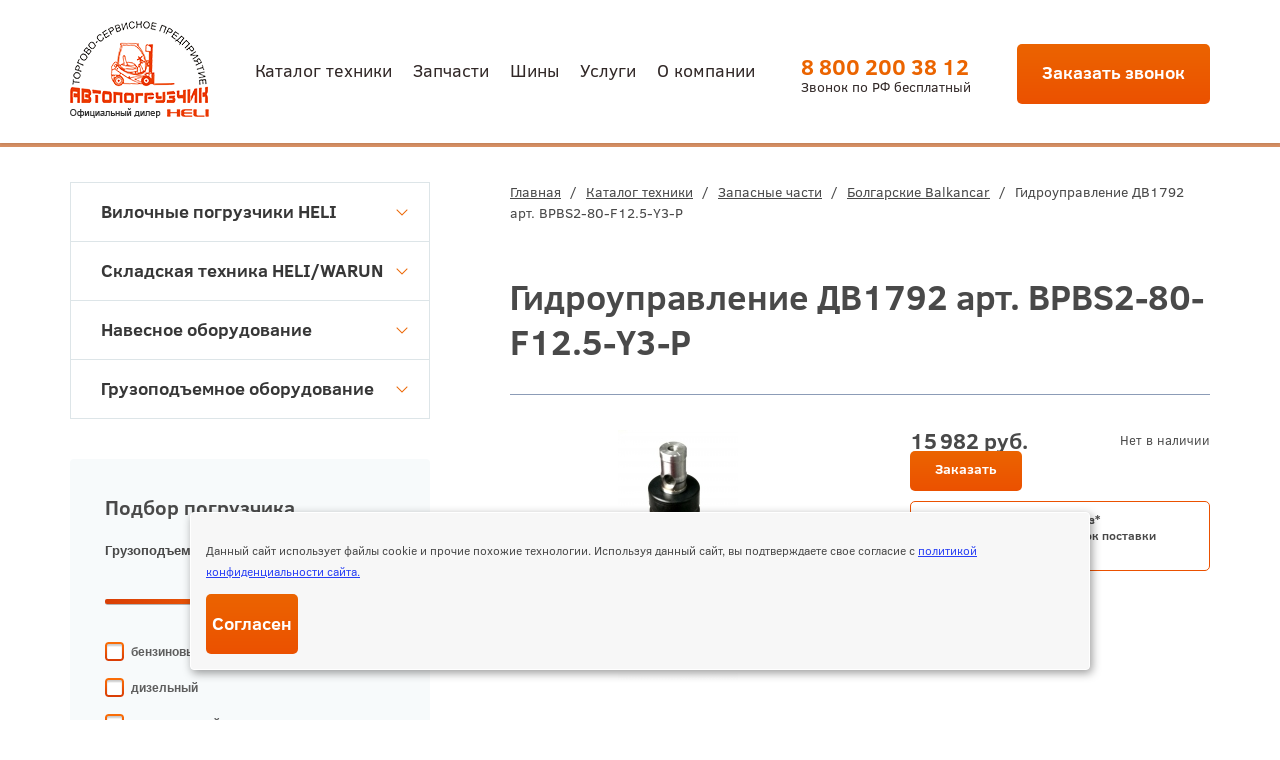

--- FILE ---
content_type: text/html; charset=utf-8
request_url: https://www.tsp-avto.ru/katalog/zapasnye-chasti/Balkancar-parts/gidroupravlenie-dv1792.html
body_size: 10227
content:
<!DOCTYPE html>
<html lang="ru" prefix="og: http://ogp.me/ns#">
<head itemscope itempop="http://schema.org/WPHeader">
    <meta charset="UTF-8">
    <title itemprop="headline">Гидроуправление ДВ1792 арт. BPBS2-80-F12.5-Y3-P </title>
    <meta name='description' itemprop='description' content='✅ Гидроуправление ДВ1792 ✅ Запчасти «Балканкар» в Челябинске на болгарский погрузчик вы сможете купить, выбрав изделия из каталога ТСП «Автопогрузчик» ☎ +7 (351) 729-81-99' />
        <meta itemprop="creator" content="Торгово-сервисное предприятие «Автопогрузчик»" />
    <meta itemprop="copyrightYear" content="2026">
    <meta itemprop="image" content="https://www.tsp-avto.ru/katalog/zapasnye-chasti/Balkancar-parts/gidroupravlenie-dv1792.htmlimages/op-tsp.jpg">
    <meta property="og:title" content="Гидроуправление ДВ1792 арт. BPBS2-80-F12.5-Y3-P ">
    <meta property="og:description" content="✅ Гидроуправление ДВ1792 ✅ Запчасти «Балканкар» в Челябинске на болгарский погрузчик вы сможете купить, выбрав изделия из каталога ТСП «Автопогрузчик» ☎ +7 (351) 729-81-99">
    <meta property="og:image" content="https://tsp-avto.ru/images/op-tsp.jpg">
    <meta property="og:image:width" content="600">
    <meta property="og:image:height" content="314">
        <meta property="og:image:alt" content="Гидроуправление ДВ1792 арт. BPBS2-80-F12.5-Y3-P " />
    <meta property="og:url" content="https://www.tsp-avto.ru/katalog/zapasnye-chasti/Balkancar-parts/gidroupravlenie-dv1792.html">
    <meta property="og:type" content="website">
    <meta name="viewport" content="width=device-width, initial-scale=1, maximum-scale=1, user-scalable=yes">
    <link rel="stylesheet" href="/netcat_template/tmpl/css/styles.css?v=3">
    <link rel="stylesheet" href="/netcat_template/tmpl/css/new.css?v=2">
    <link rel="stylesheet" href="/netcat_template/tmpl/css/css-tsp.css?v=2">
    <link rel="canonical" href="https://www.tsp-avto.ru/katalog/zapasnye-chasti/Balkancar-parts/gidroupravlenie-dv1792.html" />
    <link type="text/css" href="/fancybox/jquery.fancybox.css" rel="stylesheet">
   <meta name="yandex-verification" content="b741372bda22c356" />          
</head>
<body>
	<div class="wrapper">
		<div class="wrapin">
            <header class="header">
                <div class="blockin flex jcsb ais" itemscope itemtype="http://schema.org/ImageObject">
                    <a href="/" class="logo"><img itemprop="contentUrl" src="/netcat_template/tmpl/images/logo.png" alt="Торгово-сервисное предприятие «АВТОПОГРУЗЧИК»" title="Торгово-сервисное предприятие «АВТОПОГРУЗЧИК»"></a>
                    <ul><li class='active'><a href='/katalog/'>Каталог техники</a></li><li><a href='/katalog/zapasnye-chasti/'>Запчасти</a></li><li><a href='/shiny/'>Шины</a></li><li><a href='/uslugi/'>Услуги</a></li><li><a href='/o-kompanii/'>О компании</a></li></ul>                    <a href="tel:88002003812" class="tel"><span>8 800 200 38 12</span><div>Звонок по РФ бесплатный</div></a>
                    <a href="#bell" class="site_button padding openmodal">Заказать звонок</a>
                    <div class="burger">
                        <span></span>
                        <span></span>
                        <span></span>
                        <span></span>
                    </div>
                </div>
            </header>
            
            

<div class="content">
	<div class="blockin">
		<div class="row">
			<div class="col-sm-8 col-sm-push-4">
				<div class="contnet_wrap">
					<div class='path'> <a href='/'>Главная</a> <span>/</span>  <a href='/katalog/'>Каталог техники</a>  <span>/</span>  <a href='/katalog/zapasnye-chasti/'>Запасные части</a>  <span>/</span>  <a href='/katalog/zapasnye-chasti/Balkancar-parts/'>Болгарские Balkancar</a>  <span>/</span>  Гидроуправление ДВ1792 арт. BPBS2-80-F12.5-Y3-P </div>					<h1>Гидроуправление ДВ1792 арт. BPBS2-80-F12.5-Y3-P</h1>
                                        <div class="detail_top row">
	<div class="col-sm-6" id="itemphoto">
        <div class="owl-carousel buyslider buysliderdetail">
          <div class="item" itemscope itemtype="http://schema.org/ImageObject">
            <a class="fancybox-effects-a" data-fancybox-group="button"  data-fancybox-type='image' href='/phpThumb/phpThumb.php?src=/netcat_files/49/171/6201 00.00.00-01.jpg&amp;w=1200&amp;h=1200&amp;fltr[]=wmi|/netcat_files/c/vatermarka3_1.png|C'>
                <img itemprop="contentUrl" src="/phpThumb/phpThumb.php?src=/netcat_files/49/171/6201 00.00.00-01.jpg&amp;w=290&amp;h=250&amp;zc=0&amp;q=100&amp;fltr[]=wmi|/netcat_files/c/vatermarka3_1.png|C" alt="Гидроуправление ДВ1792">
            </a>
            <meta itemprop="name" content="Гидроуправление ДВ1792">
            <meta itemprop="description" content="Артикул: BPBS2-80-F12.5-Y3-P">
          </div>  
                  </div>
        	</div>
	<div class="col-sm-6">
		<div class="wrap">
			<div class="flex aic jcsb">
				                <div class="price">15 982&nbsp;руб.</div>
                                
                                
                Нет в наличии
                
                                
				<a href="#bell2" class="site_button padding min openmodal txtofrm" data-name="Гидроуправление ДВ1792" data-zag="Оформить заказ">Заказать</a>
                <div style="font-size: 12px; margin-top: 10px; line-height: 16px; border: 1px solid #eb5100; padding: 10px; border-radius: 5px; font-weight: bold;">
                    Сейчас в наличии и под заказ*<br>
                    *Актуальную стоимость и срок поставки уточняйте у менеджера.
                </div>
			</div>
            <div class="detail_nowraptext">
			    <div class="text">
			        			    </div>
            </div> 
            <div class="shtext"></div>
		</div>
	</div>
</div>


<div style="display: block; margin-top: 50px;">
      
      <div class="card">
                    <div class="card_tabs">Характеристики</div>
                    <div class="card_tabs">Доставка</div>
                    <div class="card_tabs">Оплата</div>
                    <div class="card_tabs">Отзывы</div>
      </div>
      <div class="card_tabs_body">
                    <div class="card_block">
                    <div class="paramblock">
                        <div class="table">
                                                    <div class="tr">
                                <div class="td">Артикул</div>
                                <div class="td">BPBS2-80-F12.5-Y3-P</div>
                            </div>
                                                                                                          
                                                
                        </div>
                    </div>
                    <br>
          </div>
                    <div class="card_block"><p>
Торгово-Сервисное Предприятие «Автопогрузчик» успешно работает на рынке подъемно-транспортного и складского оборудования с 1999 года. Мы стремимся обеспечить наших клиентов максимальным комфортом и удобством при покупке оборудования. Для вашего удобства мы предлагаем широкий выбор способов доставки, включая курьерскую доставку по (город) и области, а также отправку транспортными компаниями по всей территории Российской Федерации и странам СНГ.
</p>
<p>
Мы гарантируем оперативную обработку заказов и быструю доставку, чтобы вы могли получить необходимое оборудование в кратчайшие сроки. Наша цель - обеспечить вас надежным и качественным подъемно-транспортным оборудованием, а наша доставка - сделать процесс приобретения максимально удобным для вас.
</p>
<ul>
<li>Доставка крупногабаритного груза по г. Челябинску</li>
<li>Доставка по РФ и Казахстану. По тарифу ТК Деловые Линии, ПЭК, КИТ, СДЭК</li>
</ul></div>
                    <div class="card_block"><p>
У нас вы можете выбрать удобный для вас способ оплаты заказа. Мы принимаем безналичные платежи от юридических лиц, а также оплату наличными при получении товара. Для вашего удобства мы предоставляем возможность оплаты банковскими картами через платежные системы.
</p>
<ol>
<li>Безналичный расчет для юр.лиц.</li>
<li>Наличный расчёт в магазине.</li>
<li>Банковской картой в магазине.</li>
</ol>
<p>
Мы ценим доверие наших клиентов и гарантируем безопасность всех операций по оплате. Наша компания стремится сделать процесс оплаты максимально простым и удобным для вас, чтобы вы могли получить необходимое оборудование без лишних хлопот.
</p></div>
                    <div class="card_block">
              Пока никто не оставил отзыв.<div style='font-size: 20px; font-weight: bold; margin: 20px 0px;'>Оставьте отзыв</div>
<form class="que_form sendform_1" enctype='multipart/form-data' method='post' action='/netcat/add.php'>
	<div id='nc_moderate_form'>
		<div class='nc_clear'></div>
		<input name='admin_mode' type='hidden' value='' />
		<input type='hidden' name='nc_token' value='7aac62340a45d98746c7013bf7043be9' />		<input name='catalogue' type='hidden' value='1' />
        <input name='fill' type='hidden' value='' />
		<input name='cc' type='hidden' value='221' />
		<input name='sub' type='hidden' value='109' />
		<input name='posting' type='hidden' value='1' />
		<input name='curPos' type='hidden' value='0' />
		<input name='f_Parent_Message_ID' type='hidden' value='' />
        <input name='f_class' type='hidden' value='2009'>
        <input name='f_mess_id' type='hidden' value='1346'>
			</div>
     <div class="row">
         <div class="col-sm-6">
             <input type="text" name="f_name" class="required otziv" placeholder="Введите имя *" required="">
         </div>
     </div>

     <div class="row">
         <div class="col-sm-12">
		    <textarea name="f_text" class="required otziv" placeholder="Напишите отзыв *" required=""></textarea>
        </div>
	</div>
    
    <div class="row">
         <div class="col-sm-6">
            <button type='submit' class='site_button block' style='margin-top: 10px;'>
                Отправить
            </button>
         </div>
     </div>
</form>

          </div>          
      </div>
</div>




    <h3 style="margin-top: 40px;">Рекомендуемые товары:</h3>
        <div class="tab_body">
	    	<div class="block active">
			    <div class="tablewrapper">
				    <div class="product table2">
                    <div class="p_title">
						<div>Фото</div>
						<div>Наименование</div>
   						<div>Цена</div>
       					<div></div>
					</div>
  
 

<div class="p_block" itemscope itemtype="http://schema.org/ImageObject"> 	<div class="img">
        <a class='fancybox'  data-fancybox-type='image' href='/phpThumb/phpThumb.php?src=/netcat_files/49/171/6855_01.01.01.jpg&amp;w=1200&amp;h=1200&amp;fltr[]=wmi|/netcat_files/c/vatermarka3_1.png|C'>		<img itemprop="contentUrl" src="/phpThumb/phpThumb.php?src=/netcat_files/49/171/6855_01.01.01.jpg&amp;w=61&amp;h=62&amp;far=1&amp;q=90" alt="Вал входящий ГДП 6860" title="Вал входящий ГДП 6860">
        </a>	</div>
    
	<div class="title" itemprop="name">
		            <a href="/katalog/zapasnye-chasti/Balkancar-parts/val-vhodyaschiy-gdp-6860-6855-010101.html">Вал входящий ГДП 6860</a>
        	</div>
        	                        <div><strong>2 727&nbsp;руб.</strong></div>
    <div>
        <a href="#bell2" class="site_button padding min openmodal txtofrm" data-name="Вал входящий ГДП 6860" data-zag="Оформить заказ">Заказать</a>
    </div>

</div>
<div class="p_block" itemscope itemtype="http://schema.org/ImageObject"> 	<div class="img">
        <a class='fancybox'  data-fancybox-type='image' href='/phpThumb/phpThumb.php?src=/netcat_files/49/171/V32764119.jpg&amp;w=1200&amp;h=1200&amp;fltr[]=wmi|/netcat_files/c/vatermarka3_1.png|C'>		<img itemprop="contentUrl" src="/phpThumb/phpThumb.php?src=/netcat_files/49/171/V32764119.jpg&amp;w=61&amp;h=62&amp;far=1&amp;q=90" alt="Вал водяного насоса Д3900" title="Вал водяного насоса Д3900">
        </a>	</div>
    
	<div class="title" itemprop="name">
		            <a href="/katalog/zapasnye-chasti/Balkancar-parts/val-vodyanogo-nasosa-d3900-v32764119.html">Вал водяного насоса Д3900</a>
        	</div>
        	                        <div><strong>325&nbsp;руб.</strong></div>
    <div>
        <a href="#bell2" class="site_button padding min openmodal txtofrm" data-name="Вал водяного насоса Д3900" data-zag="Оформить заказ">Заказать</a>
    </div>

</div>
<div class="p_block" itemscope itemtype="http://schema.org/ImageObject"> 	<div class="img">
        <a class='fancybox'  data-fancybox-type='image' href='/phpThumb/phpThumb.php?src=/netcat_files/49/171/Kollektor_vpusknoy_D3900_V41228251.jpg&amp;w=1200&amp;h=1200&amp;fltr[]=wmi|/netcat_files/c/vatermarka3_1.png|C'>		<img itemprop="contentUrl" src="/phpThumb/phpThumb.php?src=/netcat_files/49/171/Kollektor_vpusknoy_D3900_V41228251.jpg&amp;w=61&amp;h=62&amp;far=1&amp;q=90" alt="Коллектор впускной Д3900" title="Коллектор впускной Д3900">
        </a>	</div>
    
	<div class="title" itemprop="name">
		            <a href="/katalog/zapasnye-chasti/Balkancar-parts/kollektor-vpusknoy-d3900.html">Коллектор впускной Д3900</a>
        	</div>
        	                        <div><strong>4 794&nbsp;руб.</strong></div>
    <div>
        <a href="#bell2" class="site_button padding min openmodal txtofrm" data-name="Коллектор впускной Д3900" data-zag="Оформить заказ">Заказать</a>
    </div>

</div>
                </div>
  			</div>
		</div>
    </div>    

                                                           
                </div>
                
    		</div>
           
            
			<div class="col-sm-4 col-sm-pull-8">
				<div class="leftcolumn">
					<div class="block">
						<div class="leftmenu">
                            
                            
                            <ul>
                                                                                            <li><a  href='/katalog/vilochnye-pogruzchiki-heli/'>Вилочные погрузчики HELI <span></span></a>
                                  <ul>
                                                                                                              
                                                                            <li><a  href='/katalog/vilochnye-pogruzchiki-heli/dizelnye-pogruzchiki-heli/'>Дизельные погрузчики HELI</a>
                                                                                                                                <li class='inli'> - <a  href='/katalog/vilochnye-pogruzchiki-heli/dizelnye-pogruzchiki-heli/1-18-t/'>1 - 1,8 т</a></li>
                                                                                                                                <li class='inli'> - <a  href='/katalog/vilochnye-pogruzchiki-heli/dizelnye-pogruzchiki-heli/2-25-t/'>2 - 2,5 т</a></li>
                                                                                                                                <li class='inli'> - <a  href='/katalog/vilochnye-pogruzchiki-heli/dizelnye-pogruzchiki-heli/3-35-t/'>3 - 3,5 т</a></li>
                                                                                                                                <li class='inli'> - <a  href='/katalog/vilochnye-pogruzchiki-heli/dizelnye-pogruzchiki-heli/4-55-t/'>4 – 5,5 т</a></li>
                                                                                                                                <li class='inli'> - <a  href='/katalog/vilochnye-pogruzchiki-heli/dizelnye-pogruzchiki-heli/5-7-t/'>5 – 7 т</a></li>
                                                                                                                                <li class='inli'> - <a  href='/katalog/vilochnye-pogruzchiki-heli/dizelnye-pogruzchiki-heli/8-10-t/'>8 – 10 т</a></li>
                                                                              </li>  
                                                                                                              
                                                                            <li><a  href='/katalog/vilochnye-pogruzchiki-heli/gazbenzinovye-pogruzchiki-heli/'>Газ/бензиновые погрузчики HELI</a>
                                                                                                                                <li class='inli'> - <a  href='/katalog/vilochnye-pogruzchiki-heli/gazbenzinovye-pogruzchiki-heli/1-18-t/'>1 - 1,8 т</a></li>
                                                                                                                                <li class='inli'> - <a  href='/katalog/vilochnye-pogruzchiki-heli/gazbenzinovye-pogruzchiki-heli/2-35-t/'>2 – 3,5 т</a></li>
                                                                                                                                <li class='inli'> - <a  href='/katalog/vilochnye-pogruzchiki-heli/gazbenzinovye-pogruzchiki-heli/3-35-t/'>3 – 3,5 т</a></li>
                                                                                                                                <li class='inli'> - <a  href='/katalog/vilochnye-pogruzchiki-heli/gazbenzinovye-pogruzchiki-heli/4-5-t/'>4 – 5 т</a></li>
                                                                              </li>  
                                                                                                              
                                                                            <li><a  href='/katalog/vilochnye-pogruzchiki-heli/elektricheskie-pogruzchiki-heli/'>Электрические погрузчики HELI</a>
                                                                                                                                <li class='inli'> - <a  href='/katalog/vilochnye-pogruzchiki-heli/elektricheskie-pogruzchiki-heli/s-litiy-ionnoy-akb/'>С литий-ионной АКБ</a></li>
                                                                                                                                <li class='inli'> - <a  href='/katalog/vilochnye-pogruzchiki-heli/elektricheskie-pogruzchiki-heli/3-h-opornye/'>3-х опорные</a></li>
                                                                                                                                <li class='inli'> - <a  href='/katalog/vilochnye-pogruzchiki-heli/elektricheskie-pogruzchiki-heli/4-h-opornye/'>4-х опорные</a></li>
                                                                                                                                <li class='inli'> - <a  href='/katalog/vilochnye-pogruzchiki-heli/elektricheskie-pogruzchiki-heli/vzryvozaschischennye/'>Взрывозащищенные</a></li>
                                                                              </li>  
                                                                                                              
                                                                            <li><a  href='/katalog/vilochnye-pogruzchiki-heli/spetsialnaya-tehnika-heli/'>Специальная техника HELI</a>
                                                                                                                                <li class='inli'> - <a  href='/katalog/vilochnye-pogruzchiki-heli/spetsialnaya-tehnika-heli/vnedorozhnyy-pogruzchik/'>Внедорожный погрузчик</a></li>
                                                                                                                                <li class='inli'> - <a  href='/katalog/vilochnye-pogruzchiki-heli/spetsialnaya-tehnika-heli/bokovye/'>Боковой погрузчик</a></li>
                                                                                                                                <li class='inli'> - <a  href='/katalog/vilochnye-pogruzchiki-heli/spetsialnaya-tehnika-heli/telezhka-platformennaya/'>Тележка платформенная</a></li>
                                                                                                                                <li class='inli'> - <a  href='/katalog/vilochnye-pogruzchiki-heli/spetsialnaya-tehnika-heli/mini-pogruzchiki/'>Мини-погрузчики</a></li>
                                                                              </li>  
                                                                    </ul>
                                </li>
                                                                                            <li><a  href='/katalog/skladskaya-tehnika/'>Складская техника HELI/WARUN <span></span></a>
                                  <ul>
                                                                                                              
                                                                            <li><a  href='/katalog/skladskaya-tehnika/telezhki-gidravlicheskie/'>Тележки гидравлические</a>
                                                                              </li>  
                                                                                                              
                                                                            <li><a  href='/katalog/skladskaya-tehnika/telezhka-elektricheskaya/'>Тележка электрическая</a>
                                                                              </li>  
                                                                                                              
                                                                            <li><a  href='/katalog/skladskaya-tehnika/stoly-podemnye/'>Столы подъемные</a>
                                                                              </li>  
                                                                                                              
                                                                            <li><a  href='/katalog/skladskaya-tehnika/komplektovschiki-zakazov/'>Комплектовщики заказов</a>
                                                                              </li>  
                                                                                                              
                                                                            <li><a  href='/katalog/skladskaya-tehnika/shtabelery-gidravlicheskie/'>Штабелеры гидравлические</a>
                                                                              </li>  
                                                                                                              
                                                                            <li><a  href='/katalog/skladskaya-tehnika/shtabelery-poluelektricheskie/'>Штабелеры полуэлектрические</a>
                                                                              </li>  
                                                                                                              
                                                                            <li><a  href='/katalog/skladskaya-tehnika/shtabelery-samohodnye/'>Штабелеры самоходные</a>
                                                                              </li>  
                                                                                                              
                                                                            <li><a  href='/katalog/skladskaya-tehnika/richtraki/'>Ричтраки</a>
                                                                              </li>  
                                                                    </ul>
                                </li>
                                                                                            <li><a  href='/katalog/navesnoe-oborudovanie/'>Навесное оборудование <span></span></a>
                                  <ul>
                                                                                                              
                                                                            <li><a  href='/katalog/navesnoe-oborudovanie/vily/'>Вилы</a>
                                                                              </li>  
                                                                                                              
                                                                            <li><a  href='/katalog/navesnoe-oborudovanie/udlinitel-vil/udliniteli-vil.html'>Удлинитель вил</a>
                                                                              </li>  
                                                                                                              
                                                                            <li><a  href='/katalog/navesnoe-oborudovanie/strela-bezblochnaya/'>Стрела крановая с крюком</a>
                                                                              </li>  
                                                                                                              
                                                                            <li><a  href='/katalog/navesnoe-oborudovanie/Blade-for-snow/'>Отвал для снега</a>
                                                                              </li>  
                                                                                                              
                                                                            <li><a  href='/katalog/navesnoe-oborudovanie/kovsh/'>Ковш</a>
                                                                              </li>  
                                                                                                              
                                                                            <li><a  href='/katalog/navesnoe-oborudovanie/bunker/bunker-konteyner.html'>Бункер</a>
                                                                              </li>  
                                                                                                              
                                                                            <li><a  href='/katalog/navesnoe-oborudovanie/rasshiritel-karetki/semnaya-karetka-rasshiritel.html'>Расширитель каретки</a>
                                                                              </li>  
                                                                                                              
                                                                            <li><a  href='/katalog/navesnoe-oborudovanie/dorn/'>Дорн</a>
                                                                              </li>  
                                                                                                              
                                                                            <li><a  href='/katalog/navesnoe-oborudovanie/podemnaya-rabochaya-ploschadka/podemnaya-rabochaya-ploschadka-prp.html'>Подъемная рабочая площадка</a>
                                                                              </li>  
                                                                                                              
                                                                            <li><a  href='/katalog/navesnoe-oborudovanie/zahvat/'>Захват</a>
                                                                              </li>  
                                                                                                              
                                                                            <li><a  href='/katalog/navesnoe-oborudovanie/oprokidyvatel-konteynerov/oprokidyvatel-konteynera.html'>Опрокидыватель контейнеров</a>
                                                                              </li>  
                                                                                                              
                                                                            <li><a  href='/katalog/navesnoe-oborudovanie/karetka-smescheniya/'>Каретка бокового смещения</a>
                                                                              </li>  
                                                                                                              
                                                                            <li><a  href='/katalog/navesnoe-oborudovanie/stalkivatel-gruza/stalkivatel.html'>Сталкиватель груза</a>
                                                                              </li>  
                                                                                                              
                                                                            <li><a  href='/katalog/navesnoe-oborudovanie/stabilizator-gruza/stabilizator-gruzov.html'>Стабилизатор груза</a>
                                                                              </li>  
                                                                                                              
                                                                            <li><a  href='/katalog/navesnoe-oborudovanie/schetochnoe-oborudovanie/'>Щеточное оборудование</a>
                                                                              </li>  
                                                                    </ul>
                                </li>
                                                                                            <li><a  href='/katalog/gruzopodemnoe-oborudovanie/'>Грузоподъемное оборудование <span></span></a>
                                  <ul>
                                                                                                              
                                                                            <li><a  href='/katalog/gruzopodemnoe-oborudovanie/tal-ruchnaya/'>Таль ручная</a>
                                                                              </li>  
                                                                                                              
                                                                            <li><a  href='/katalog/gruzopodemnoe-oborudovanie/tal-elektricheskaya/'>Таль электрическая</a>
                                                                              </li>  
                                                                                                              
                                                                            <li><a  href='/katalog/gruzopodemnoe-oborudovanie/telezhka-k-tali/'>Тележка к тали</a>
                                                                              </li>  
                                                                                                              
                                                                            <li><a  href='/katalog/gruzopodemnoe-oborudovanie/lebedka-ruchnaya/'>Лебедка ручная</a>
                                                                              </li>  
                                                                                                              
                                                                            <li><a  href='/katalog/gruzopodemnoe-oborudovanie/lebedka-elektricheskaya/'>Лебедка электрическая</a>
                                                                              </li>  
                                                                                                              
                                                                            <li><a  href='/katalog/gruzopodemnoe-oborudovanie/domkrat/'>Домкрат</a>
                                                                              </li>  
                                                                                                              
                                                                            <li><a  href='/katalog/gruzopodemnoe-oborudovanie/kran-ruchnoy/'>Кран ручной</a>
                                                                              </li>  
                                                                                                              
                                                                            <li><a  href='/katalog/gruzopodemnoe-oborudovanie/podemnik-nozhnichnyy-peredvizhnoy/podemnik-elektricheskiy-sjy.html'>Подъемник ножничный передвижной</a>
                                                                              </li>  
                                                                                                              
                                                                            <li><a  href='/katalog/gruzopodemnoe-oborudovanie/podemnik-machtovyy-teleskopicheskiy/podemnik-elektricheskiy-gtwy.html'>Подъемник мачтовый телескопический</a>
                                                                              </li>  
                                                                                                              
                                                                            <li><a  href='/katalog/gruzopodemnoe-oborudovanie/blok-montazhnyy/'>Блок монтажный</a>
                                                                              </li>  
                                                                                                              
                                                                            <li><a  href='/katalog/gruzopodemnoe-oborudovanie/tsep/'>Цепь</a>
                                                                              </li>  
                                                                                                              
                                                                            <li><a  href='/katalog/gruzopodemnoe-oborudovanie/zveno/'>Звено</a>
                                                                              </li>  
                                                                                                              
                                                                            <li><a  href='/katalog/gruzopodemnoe-oborudovanie/kryuk/'>Крюк</a>
                                                                              </li>  
                                                                    </ul>
                                </li>
                                                        </ul>
                            
                        </div>
					</div>
                    
                    <div class="block">
                        <div class='goods-filter'>
                            <div class="h3" style="margin-bottom: 1em;">Подбор погрузчика</div>
                            <form role='form' method="get" action="/katalog/pogruzchiki/search.html">
                                <div class='panel'>
                                    <div class='form-group'>
                                        <label>Грузоподъемность</label>
                                        <div class='label-right text-center'>
                                            до
                                            <input name="capacity" type='text' id='amount' readonly>
                                            тонн
                                        </div>
                                        <div class='clearfix'></div>
                                        <div id='slider-range-min' data-value='2' data-min='0' data-max='3' data-possibleVal='1.8,2.5,3.5,5'></div>
                                    </div>   
                                    <br>
                                  <div class='form-group'>
                                                    <input type='checkbox' name='engine[]' id='inlineCheckbox1' value='1' hidden/>
                                                    <label for='inlineCheckbox1'>бензиновый</label>
                                                  </div><div class='form-group'>
                                                    <input type='checkbox' name='engine[]' id='inlineCheckbox3' value='3' hidden/>
                                                    <label for='inlineCheckbox3'>дизельный</label>
                                                  </div><div class='form-group'>
                                                    <input type='checkbox' name='engine[]' id='inlineCheckbox2' value='2' hidden/>
                                                    <label for='inlineCheckbox2'>электрический</label>
                                                  </div> 
                                </div>
                                <button class="site_button block">
									Подобрать
								</button>
                                <div class='text-center nofilt'>
                                    <a href='/katalog/pogruzchiki/search.html' class='dashed'>Сбросить фильтр</a>
                                </div>
                            </form>
                        </div>
                    </div>
                    
                    <div class="block">
                        <form method='post' action='/netcat/add.php' class='left_form que_form sendform' data-yatarget='konsultacia'>
                            <input name='catalogue' type='hidden' value='1'>
                            <input name='cc' type='hidden' value='138'>
                            <input name='sub' type='hidden' value='109'>
                            <input name='posting' type='hidden' value='1'>
							<div class="title">Проконсультируйтесь <br>у наших специалистов</div>
							<label>
								<input type="tel" name="f_phone" class="required" placeholder="Введите номер телефона *" required>
							</label>
							<label>
								<textarea name="f_text" placeholder="Текст вашего вопроса"></textarea>
							</label>
                            <label class="info policy">
                                <input type="checkbox" class="check" name="check">Даю согласие на обработку <a target="_blank" href="/policy/"> персональных данных</a>
                            </label>
							<label>
								<button class="site_button block">
									Отправить заявку
								</button>
							</label>
						</form>
					</div>
                    
					<div class="block">
    <div class="owl-carousel slider_banner"><div class="item">
      <img src="/phpThumb/phpThumb.php?src=/netcat_files/4/4/1_0000_8.jpg&amp;w=195&amp;h=199&amp;zc=1&amp;q=90" alt="Техническое обслуживание погрузчиков – 850 руб./час." title="Техническое обслуживание погрузчиков – 850 руб./час.">
  </div>
<div class="item">
      <img src="/phpThumb/phpThumb.php?src=/netcat_files/4/4/april_3_0.jpg&amp;w=195&amp;h=199&amp;zc=1&amp;q=90" alt="Запчасти «Балканкар»  на специальных условиях!!!" title="Запчасти «Балканкар»  на специальных условиях!!!">
  </div>
<div class="item">
      <img src="/phpThumb/phpThumb.php?src=/netcat_files/4/4/april_1_0.jpg&amp;w=195&amp;h=199&amp;zc=1&amp;q=90" alt="Погрузчики HELI по выгодным ценам" title="Погрузчики HELI по выгодным ценам">
  </div>
  </div>
</div>   
				</div>
			</div>
		</div>
	</div>
</div>

        </div>

        <footer class="footer" itemscope itemtype="http://schema.org/WPFooter">
            <div class="top flex aic">
                <div class="blockin flex aic jcsb" itemscope itemtype="http://schema.org/ImageObject">
                    <a href="/" class="logo"><img itemprop="contentUrl" src="/netcat_template/tmpl/images/logo_f.png" alt="Торгово-сервисное предприятие «АВТОПОГРУЗЧИК»" title="Торгово-сервисное предприятие «АВТОПОГРУЗЧИК»"></a>
                    <ul><li class='active'><a href='/katalog/'>Каталог техники</a></li><li><a href='/katalog/zapasnye-chasti/'>Запчасти</a></li><li><a href='/shiny/'>Шины</a></li><li><a href='/uslugi/'>Услуги</a></li><li><a href='/o-kompanii/'>О компании</a></li></ul>                    <a href="tel:88002003812" class="tel"><span>8 800 200 38 12</span></a>
                    <a href="#bell" class="site_button padding openmodal">Заказать звонок</a>
                </div>
            </div>
            <div class="bottom flex aic">
                <div class="blockin">
                    <div class="row">
                        <div class="col-sm-8 flex aic">
                            <div class="copyright">© 1999-<span itemprop="copyrightYear">2026</span> торгово-сервисное предприятие «Автопогрузчик».</div>
                            <div class="wrapper" style="padding-top:0;">
                              <a href="/policy/" class="f_link">Политика конфиденциальности</a>
                              <a href="/publichnaya-oferta/" class="f_link">Публичная оферта</a>
                            </div>
                        </div>
                        <div class="col-sm-4">
                            <div class="insite">
                                Разработка и продвижение сайта — <a target="_blank" href="https://insite-it.ru/">ИНСАЙТ</a>
                            </div>
                        </div>
                    </div>
                </div>
            </div>
        </footer>

        <div class="cookie-notification">
        	<p>Данный сайт использует файлы cookie и прочие похожие технологии. Используя данный сайт, вы подтверждаете свое согласие с <a href="/policy">политикой конфиденциальности сайта.</a></p>
        	<button class="site_button">Согласен</button>
        </div>

        <div id="gotop"></div>

        <div class="popup_wrap" id="bell">
            <div class="wrap">
                <div class="closebut"></div>
                <div class="p_title">Заказать звонок</div>
                <div class="text">
                    Наши специалисты свяжутся с Вами в ближайшее время и проконсультируют Вас по любому интересующему вопросу
                </div>
                <form method='post' action='/netcat/add.php' class='form que_form sendform' data-yatarget='zayavka-na-obratnyy-zvonok'>
                    <input name='catalogue' type='hidden' value='1'>
                    <input name='cc' type='hidden' value='136'>
                    <input name='sub' type='hidden' value='109'>
                    <input name='posting' type='hidden' value='1'>
                    <label class="name">
                        <input type="text" name="f_name" placeholder="Ваше имя / Название компании">
                    </label>
                    <label>
                        <input type="tel" name="f_phone" class="required" placeholder="Укажите номер контактного телефона *" required>
                    </label>
                    <label class="name">
                        <input type="email" name="f_mail" placeholder="Укажите Ваш E-mail">
                    </label>
                    <label>
                        <textarea name="f_text" placeholder="Введите текст Вашего вопроса"></textarea>
                    </label>
                    <label class="info policy">
                        <input type="checkbox" class="check" name="check"> Даю согласие на обработку <a target="_blank" href="/policy/">персональных данных</a>
                    </label>
                    <button class="site_button padding">Оставить заявку</button>
                </form>
            </div>
        </div>

        <div class="popup_wrap" id="bell2">
            <div class="wrap">
                <div class="closebut"></div>
                <div class="p_title titfrm">Оформить заказ</div>
                <div class="text">
                    <div class='txtfrm' style="font-weight: bold;margin-bottom: 10px;"></div>
                    Наши специалисты свяжутся с Вами для подтверждения заказа
                </div>
                <form method='post' action='/netcat/add.php' class='form que_form sendform' data-yatarget='zayavki'>
                    <input name='catalogue' type='hidden' value='1'>
                    <input name='cc' type='hidden' value='134'>
                    <input name='sub' type='hidden' value='109'>
                    <input name='posting' type='hidden' value='1'>
                    <input name='f_tovar' id="tovarval" type='hidden' value=''>
                    <label class="name">
                        <input type="text" name="f_name" placeholder="Ваше имя / Название компании">
                    </label>
                    <label>
                        <input type="tel" name="f_phone" class="required" placeholder="Укажите номер контактного телефона *" required>
                    </label>
                    <label class="name">
                        <input type="email" name="f_mail" class="required" placeholder="Укажите Ваш E-mail *" required>
                    </label>
                    <label>
                        <textarea class="txtfrmold" name="f_text" placeholder="Введите текст Вашего вопроса"></textarea>
                    </label>
                    <label class="info policy">
                        <input type="checkbox" class="check" name="check"> Даю согласие на обработку <a target="_blank" href="/policy/">персональных данных</a>
                    </label>
                    <button class="site_button padding">Отправить</button>
                </form>
            </div>
        </div>

        <div class="popup_wrap" id="success">
            <div class="wrap">
                <div class="closebut"></div>
                <div class="p_title titfrm">Заявка принята</div>
                <div class="text">
                    Спасибо за заявку! Мы свяжемся с вами в ближайшее время!
                </div>
            </div>
        </div>

	</div>
    <script src="//code.jquery.com/jquery-3.2.1.min.js"></script>
    <script src="/netcat_template/tmpl/js/inputmask.min.js"></script>
    <script src="/netcat_template/tmpl/js/main.js?v=3"></script>
    <script src="/fancybox/jquery.fancybox.pack.js"></script>
    <script src='//code.jquery.com/ui/1.11.0/jquery-ui.js'></script>
    <script src="/netcat_template/tmpl/js/js-tsp.js?v=7"></script>
	<script>
        $('.fullpage table').wrap('<div class="tablewrapper"></div>');
		$(".partnerslider").owlCarousel({
			items : 5,
			loop:true,
			dots:false,
			nav:true,
			responsive:{
				0:{
					items:1
				},
				767:{
					items:3
				},
				1024:{
					items:5
				}
			}
		});
        $(".slider_banner").owlCarousel({
			items : 1,
			loop:true,
			dots:true,
			nav:false,
            autoplay:true,
            autoplayTimeout: 3000,
		});

        $(".buyslider").owlCarousel({
			items:1,
			dots:true,
			margin:20,
			mouseDrag:false,
			touchDrag:false
		});

		$(".buynavslider").owlCarousel({
			items : 3,
			margin: 30,
			dots:false,
			mouseDrag:false,
			touchDrag:false,
			nav:true,
		});

        $(".slidermain").owlCarousel({
			items:1,
			loop:true,
			nav:false,
			dots:false,
			touchDrag:false,
			mouseDrag:false,
			animateOut: 'fadeOut',
			autoplay:true,
			autoplayTimeout:6000,
		});

		$('.buynavslider .owl-item >div').click(function(){
			$('.buynavslider div').removeClass('active');
			$(this).addClass('active');
			var ind = $(this).parent().index();
			$('.buysliderdetail .owl-dots div').eq(ind).click();
		});

        $(".need_technik").owlCarousel({
			items:1,
			loop:true,
            mouseDrag:true,
			touchDrag:true,
			dots:false,
			nav:true,
            autoplay:true,
            autoplayTimeout: 5000,
            //autoWidth: true
		});

        $('.leftmenu a.active').next('ul').show();

        $('.fancybox').fancybox({
            'helpers': {
                'overlay': {
                    'locked': false
                }
            },
            'tpl': {
                'closeBtn' : '<a class="fancybox-item fancybox-close"></a>',
                'next' : '<a class="fancybox-nav fancybox-next"><span></span></a>',
                'prev' : '<a class="fancybox-nav fancybox-prev"><span></span></a>'
            }
        });

        var heightbl = $('.detail_nowraptext').height();
        if (heightbl>210) {
            $('.shtext').html('<div class="opentext"><span>Читать полностью</span><span>Свернуть</span></div>');
            $('.detail_nowraptext').addClass('detail_wraptext');
        }

        $(document).on('click', '.opentext', function (e) {
			var height = $('.detail_wraptext .text').height();
			if(!$(this).hasClass('active')){
				$(this).addClass('active');
				$('.detail_wraptext').addClass('active');
				$('.detail_wraptext').animate({
					height: height + 30
				});
			}else{
				$(this).removeClass('active');
				$('.detail_wraptext').removeClass('active');
				$('.detail_wraptext').animate({
					height: 210
				});
			}
		});
	</script>

        <script type="application/ld+json">
        {
      "@context": "https://schema.org",
      "@type": "BreadcrumbList", "itemListElement":
      [
      {
        "@type": "ListItem",
        "position": 1,
        "name": "⭐Главная",
        "item": "https://www.tsp-avto.ru"
      },            {
        "@type": "ListItem",
        "position": 2,
        "name": "⭐Каталог техники",
        "item": "https://www.tsp-avto.ru/katalog/"
      },            {
        "@type": "ListItem",
        "position": 3,
        "name": "⭐Запасные части",
        "item": "https://www.tsp-avto.ru/katalog/zapasnye-chasti/"
      },            {
        "@type": "ListItem",
        "position": 4,
        "name": "⭐Болгарские Balkancar",
        "item": "https://www.tsp-avto.ru/katalog/zapasnye-chasti/Balkancar-parts/"
      }            ]
    }

    </script>
        <script type="application/ld+json">
        {
      "@context": "https://schema.org",
      "@type": "ItemList",
      "itemListElement":
      [
      {
        "@type": "SiteNavigationElement",
        "position": 1,
        "name": "✅Главная",
        "url": "https://www.tsp-avto.ru"
      },            {
        "@type": "SiteNavigationElement",
        "position": 2,
        "name": "✅Каталог техники",
        "url": "https://www.tsp-avto.ru/katalog/"
      },            {
        "@type": "SiteNavigationElement",
        "position": 3,
        "name": "✅Запчасти",
        "url": "https://www.tsp-avto.ru/katalog/zapasnye-chasti/"
      },            {
        "@type": "SiteNavigationElement",
        "position": 4,
        "name": "✅Шины",
        "url": "https://www.tsp-avto.ru/shiny/"
      },            {
        "@type": "SiteNavigationElement",
        "position": 5,
        "name": "✅Услуги",
        "url": "https://www.tsp-avto.ru/uslugi/"
      },            {
        "@type": "SiteNavigationElement",
        "position": 6,
        "name": "✅О компании",
        "url": "https://www.tsp-avto.ru/o-kompanii/"
      }            ]
    }
  </script>

<script src="//code.jivosite.com/widget.js" data-jv-id="FvvX6F6xkI" async></script>
<!-- Yandex.Metrika counter -->
<script type="text/javascript" >
   (function(m,e,t,r,i,k,a){m[i]=m[i]||function(){(m[i].a=m[i].a||[]).push(arguments)};
   m[i].l=1*new Date();k=e.createElement(t),a=e.getElementsByTagName(t)[0],k.async=1,k.src=r,a.parentNode.insertBefore(k,a)})
   (window, document, "script", "https://mc.yandex.ru/metrika/tag.js", "ym");

   ym(23189743, "init", {
        clickmap:true,
        trackLinks:true,
        accurateTrackBounce:true,
        webvisor:true,
        ecommerce:"dataLayer"
   });
</script>
<noscript><div><img src="https://mc.yandex.ru/watch/23189743" style="position:absolute; left:-9999px;" alt="Яндекс.Метрика" /></div></noscript>
<!-- /Yandex.Metrika counter -->

<script type="application/ld+json">
    [{
      "@context": "http://schema.org",
      "@type": "Organization",
      "address": {
        "@type": "PostalAddress",
        "addressLocality": "Челябинск, Россия",
        "postalCode": "454053",
        "streetAddress": "Троицкий тракт, 20Б, строение 1, помещение 4"
        },
      "email": "info@tsp-avto.ru",
      "name": "ООО «ТСП-АВТО»",
      "telephone": "8-800-200-38-12",
      "url": "https://www.tsp-avto.ru",
      "logo": "https://www.tsp-avto.ru/netcat_template/tmpl/images/logo.png"
    }]
</script>
<script type="application/ld+json"> {
      "@context": "http://schema.org/", "@type": "WebPage",
      "name": "Гидроуправление ДВ1792 арт. BPBS2-80-F12.5-Y3-P", "speakable":
      {
      "@type": "SpeakableSpecification", "xpath": [
      "/html/head/title", "/html/head/meta[@name='description']/@content" ]
      },
      "url": "https://www.tsp-avto.ru/katalog/zapasnye-chasti/Balkancar-parts/gidroupravlenie-dv1792.html" }
</script>



</body>
</html>


--- FILE ---
content_type: text/css
request_url: https://www.tsp-avto.ru/netcat_template/tmpl/css/styles.css?v=3
body_size: 9829
content:
/* OWL & BOOTSTRAP & FONTS */
* {
  box-sizing: border-box; }

.container {
  margin-right: auto;
  margin-left: auto;
  padding-left: 15px;
  padding-right: 15px; }

@media (min-width: 768px) {
	.container {
    width: 750px; } }
@media (min-width: 992px) {
  .container {
    width: 970px; } }
@media (min-width: 1200px) {
  .container {
    width: 1170px; } }
.container-fluid {
  margin-right: auto;
  margin-left: auto;
  padding-left: 15px;
  padding-right: 15px; }

.row {
  margin-left: -15px;
  margin-right: -15px; }

.row:after {
  content: '';
  display: block;
  clear: both; }

.col-xs-1, .col-sm-1, .col-md-1, .col-lg-1, .col-xs-2, .col-sm-2, .col-md-2, .col-lg-2, .col-xs-3, .col-sm-3, .col-md-3, .col-lg-3, .col-xs-4, .col-sm-4, .col-md-4, .col-lg-4, .col-xs-5, .col-sm-5, .col-md-5, .col-lg-5, .col-xs-6, .col-sm-6, .col-md-6, .col-lg-6, .col-xs-7, .col-sm-7, .col-md-7, .col-lg-7, .col-xs-8, .col-sm-8, .col-md-8, .col-lg-8, .col-xs-9, .col-sm-9, .col-md-9, .col-lg-9, .col-xs-10, .col-sm-10, .col-md-10, .col-lg-10, .col-xs-11, .col-sm-11, .col-md-11, .col-lg-11, .col-xs-12, .col-sm-12, .col-md-12, .col-lg-12 {
  position: relative;
  min-height: 1px;
  padding-left: 15px;
  padding-right: 15px; }

.col-xs-1, .col-xs-2, .col-xs-3, .col-xs-4, .col-xs-5, .col-xs-6, .col-xs-7, .col-xs-8, .col-xs-9, .col-xs-10, .col-xs-11, .col-xs-12 {
  float: left; }

.col-xs-12 {
  width: 100%; }

.col-xs-11 {
  width: 91.66666667%; }

.col-xs-10 {
  width: 83.33333333%; }

.col-xs-9 {
  width: 75%; }

.col-xs-8 {
  width: 66.66666667%; }

.col-xs-7 {
  width: 58.33333333%; }

.col-xs-6 {
  width: 50%; }

.col-xs-5 {
  width: 41.66666667%; }

.col-xs-4 {
  width: 33.33333333%; }

.col-xs-3 {
  width: 25%; }

.col-xs-2 {
  width: 16.66666667%; }

.col-xs-1 {
  width: 8.33333333%; }

.col-xs-pull-12 {
  right: 100%; }

.col-xs-pull-11 {
  right: 91.66666667%; }

.col-xs-pull-10 {
  right: 83.33333333%; }

.col-xs-pull-9 {
  right: 75%; }

.col-xs-pull-8 {
  right: 66.66666667%; }

.col-xs-pull-7 {
  right: 58.33333333%; }

.col-xs-pull-6 {
  right: 50%; }

.col-xs-pull-5 {
  right: 41.66666667%; }

.col-xs-pull-4 {
  right: 33.33333333%; }

.col-xs-pull-3 {
  right: 25%; }

.col-xs-pull-2 {
  right: 16.66666667%; }

.col-xs-pull-1 {
  right: 8.33333333%; }

.col-xs-pull-0 {
  right: auto; }

.col-xs-push-12 {
  left: 100%; }

.col-xs-push-11 {
  left: 91.66666667%; }

.col-xs-push-10 {
  left: 83.33333333%; }

.col-xs-push-9 {
  left: 75%; }

.col-xs-push-8 {
  left: 66.66666667%; }

.col-xs-push-7 {
  left: 58.33333333%; }

.col-xs-push-6 {
  left: 50%; }

.col-xs-push-5 {
  left: 41.66666667%; }

.col-xs-push-4 {
  left: 33.33333333%; }

.col-xs-push-3 {
  left: 25%; }

.col-xs-push-2 {
  left: 16.66666667%; }

.col-xs-push-1 {
  left: 8.33333333%; }

.col-xs-push-0 {
  left: auto; }

.col-xs-offset-12 {
  margin-left: 100%; }

.col-xs-offset-11 {
  margin-left: 91.66666667%; }

.col-xs-offset-10 {
  margin-left: 83.33333333%; }

.col-xs-offset-9 {
  margin-left: 75%; }

.col-xs-offset-8 {
  margin-left: 66.66666667%; }

.col-xs-offset-7 {
  margin-left: 58.33333333%; }

.col-xs-offset-6 {
  margin-left: 50%; }

.col-xs-offset-5 {
  margin-left: 41.66666667%; }

.col-xs-offset-4 {
  margin-left: 33.33333333%; }

.col-xs-offset-3 {
  margin-left: 25%; }

.col-xs-offset-2 {
  margin-left: 16.66666667%; }

.col-xs-offset-1 {
  margin-left: 8.33333333%; }

.col-xs-offset-0 {
  margin-left: 0; }

@media (min-width: 768px) {
  .col-sm-1, .col-sm-2, .col-sm-3, .col-sm-4, .col-sm-5, .col-sm-6, .col-sm-7, .col-sm-8, .col-sm-9, .col-sm-10, .col-sm-11, .col-sm-12 {
    float: left; }

  .col-sm-12 {
    width: 100%; }

  .col-sm-11 {
    width: 91.66666667%; }

  .col-sm-10 {
    width: 83.33333333%; }

  .col-sm-9 {
    width: 75%; }

  .col-sm-8 {
    width: 66.66666667%; }

  .col-sm-7 {
    width: 58.33333333%; }

  .col-sm-6 {
    width: 50%; }

  .col-sm-5 {
    width: 41.66666667%; }

  .col-sm-4 {
    width: 33.33333333%; }

  .col-sm-3 {
    width: 25%; }

  .col-sm-2 {
    width: 16.66666667%; }

  .col-sm-1 {
    width: 8.33333333%; }

  .col-sm-pull-12 {
    right: 100%; }

  .col-sm-pull-11 {
    right: 91.66666667%; }

  .col-sm-pull-10 {
    right: 83.33333333%; }

  .col-sm-pull-9 {
    right: 75%; }

  .col-sm-pull-8 {
    right: 66.66666667%; }

  .col-sm-pull-7 {
    right: 58.33333333%; }

  .col-sm-pull-6 {
    right: 50%; }

  .col-sm-pull-5 {
    right: 41.66666667%; }

  .col-sm-pull-4 {
    right: 33.33333333%; }

  .col-sm-pull-3 {
    right: 25%; }

  .col-sm-pull-2 {
    right: 16.66666667%; }

  .col-sm-pull-1 {
    right: 8.33333333%; }

  .col-sm-pull-0 {
    right: auto; }

  .col-sm-push-12 {
    left: 100%; }

  .col-sm-push-11 {
    left: 91.66666667%; }

  .col-sm-push-10 {
    left: 83.33333333%; }

  .col-sm-push-9 {
    left: 75%; }

  .col-sm-push-8 {
    left: 66.66666667%; }

  .col-sm-push-7 {
    left: 58.33333333%; }

  .col-sm-push-6 {
    left: 50%; }

  .col-sm-push-5 {
    left: 41.66666667%; }

  .col-sm-push-4 {
    left: 33.33333333%; }

  .col-sm-push-3 {
    left: 25%; }

  .col-sm-push-2 {
    left: 16.66666667%; }

  .col-sm-push-1 {
    left: 8.33333333%; }

  .col-sm-push-0 {
    left: auto; }

  .col-sm-offset-12 {
    margin-left: 100%; }

  .col-sm-offset-11 {
    margin-left: 91.66666667%; }

  .col-sm-offset-10 {
    margin-left: 83.33333333%; }

  .col-sm-offset-9 {
    margin-left: 75%; }

  .col-sm-offset-8 {
    margin-left: 66.66666667%; }

  .col-sm-offset-7 {
    margin-left: 58.33333333%; }

  .col-sm-offset-6 {
    margin-left: 50%; }

  .col-sm-offset-5 {
    margin-left: 41.66666667%; }

  .col-sm-offset-4 {
    margin-left: 33.33333333%; }

  .col-sm-offset-3 {
    margin-left: 25%; }

  .col-sm-offset-2 {
    margin-left: 16.66666667%; }

  .col-sm-offset-1 {
    margin-left: 8.33333333%; }

  .col-sm-offset-0 {
    margin-left: 0; } }

@media (min-width: 992px) {
  .col-md-1, .col-md-2, .col-md-3, .col-md-4, .col-md-5, .col-md-6, .col-md-7, .col-md-8, .col-md-9, .col-md-10, .col-md-11, .col-md-12 {
    float: left; }

  .col-md-12 {
    width: 100%; }

  .col-md-11 {
    width: 91.66666667%; }

  .col-md-10 {
    width: 83.33333333%; }

  .col-md-9 {
    width: 75%; }

  .col-md-8 {
    width: 66.66666667%; }

  .col-md-7 {
    width: 58.33333333%; }

  .col-md-6 {
    width: 50%; }

  .col-md-5 {
    width: 41.66666667%; }

  .col-md-4 {
    width: 33.33333333%; }

  .col-md-3 {
    width: 25%; }

  .col-md-2 {
    width: 16.66666667%; }

  .col-md-1 {
    width: 8.33333333%; }

  .col-md-pull-12 {
    right: 100%; }

  .col-md-pull-11 {
    right: 91.66666667%; }

  .col-md-pull-10 {
    right: 83.33333333%; }

  .col-md-pull-9 {
    right: 75%; }

  .col-md-pull-8 {
    right: 66.66666667%; }

  .col-md-pull-7 {
    right: 58.33333333%; }

  .col-md-pull-6 {
    right: 50%; }

  .col-md-pull-5 {
    right: 41.66666667%; }

  .col-md-pull-4 {
    right: 33.33333333%; }

  .col-md-pull-3 {
    right: 25%; }

  .col-md-pull-2 {
    right: 16.66666667%; }

  .col-md-pull-1 {
    right: 8.33333333%; }

  .col-md-pull-0 {
    right: auto; }

  .col-md-push-12 {
    left: 100%; }

  .col-md-push-11 {
    left: 91.66666667%; }

  .col-md-push-10 {
    left: 83.33333333%; }

  .col-md-push-9 {
    left: 75%; }

  .col-md-push-8 {
    left: 66.66666667%; }

  .col-md-push-7 {
    left: 58.33333333%; }

  .col-md-push-6 {
    left: 50%; }

  .col-md-push-5 {
    left: 41.66666667%; }

  .col-md-push-4 {
    left: 33.33333333%; }

  .col-md-push-3 {
    left: 25%; }

  .col-md-push-2 {
    left: 16.66666667%; }

  .col-md-push-1 {
    left: 8.33333333%; }

  .col-md-push-0 {
    left: auto; }

  .col-md-offset-12 {
    margin-left: 100%; }

  .col-md-offset-11 {
    margin-left: 91.66666667%; }

  .col-md-offset-10 {
    margin-left: 83.33333333%; }

  .col-md-offset-9 {
    margin-left: 75%; }

  .col-md-offset-8 {
    margin-left: 66.66666667%; }

  .col-md-offset-7 {
    margin-left: 58.33333333%; }

  .col-md-offset-6 {
    margin-left: 50%; }

  .col-md-offset-5 {
    margin-left: 41.66666667%; }

  .col-md-offset-4 {
    margin-left: 33.33333333%; }

  .col-md-offset-3 {
    margin-left: 25%; }

  .col-md-offset-2 {
    margin-left: 16.66666667%; }

  .col-md-offset-1 {
    margin-left: 8.33333333%; }

  .col-md-offset-0 {
    margin-left: 0; } }
@media (min-width: 1200px) {
  .col-lg-1, .col-lg-2, .col-lg-3, .col-lg-4, .col-lg-5, .col-lg-6, .col-lg-7, .col-lg-8, .col-lg-9, .col-lg-10, .col-lg-11, .col-lg-12 {
    float: left; }

  .col-lg-12 {
    width: 100%; }

  .col-lg-11 {
    width: 91.66666667%; }

  .col-lg-10 {
    width: 83.33333333%; }

  .col-lg-9 {
    width: 75%; }

  .col-lg-8 {
    width: 66.66666667%; }

  .col-lg-7 {
    width: 58.33333333%; }

  .col-lg-6 {
    width: 50%; }

  .col-lg-5 {
    width: 41.66666667%; }

  .col-lg-4 {
    width: 33.33333333%; }

  .col-lg-3 {
    width: 25%; }

  .col-lg-2 {
    width: 16.66666667%; }

  .col-lg-1 {
    width: 8.33333333%; }

  .col-lg-pull-12 {
    right: 100%; }

  .col-lg-pull-11 {
    right: 91.66666667%; }

  .col-lg-pull-10 {
    right: 83.33333333%; }

  .col-lg-pull-9 {
    right: 75%; }

  .col-lg-pull-8 {
    right: 66.66666667%; }

  .col-lg-pull-7 {
    right: 58.33333333%; }

  .col-lg-pull-6 {
    right: 50%; }

  .col-lg-pull-5 {
    right: 41.66666667%; }

  .col-lg-pull-4 {
    right: 33.33333333%; }

  .col-lg-pull-3 {
    right: 25%; }

  .col-lg-pull-2 {
    right: 16.66666667%; }

  .col-lg-pull-1 {
    right: 8.33333333%; }

  .col-lg-pull-0 {
    right: auto; }

  .col-lg-push-12 {
    left: 100%; }

  .col-lg-push-11 {
    left: 91.66666667%; }

  .col-lg-push-10 {
    left: 83.33333333%; }

  .col-lg-push-9 {
    left: 75%; }

  .col-lg-push-8 {
    left: 66.66666667%; }

  .col-lg-push-7 {
    left: 58.33333333%; }

  .col-lg-push-6 {
    left: 50%; }

  .col-lg-push-5 {
    left: 41.66666667%; }

  .col-lg-push-4 {
    left: 33.33333333%; }

  .col-lg-push-3 {
    left: 25%; }

  .col-lg-push-2 {
    left: 16.66666667%; }

  .col-lg-push-1 {
    left: 8.33333333%; }

  .col-lg-push-0 {
    left: auto; }

  .col-lg-offset-12 {
    margin-left: 100%; }

  .col-lg-offset-11 {
    margin-left: 91.66666667%; }

  .col-lg-offset-10 {
    margin-left: 83.33333333%; }

  .col-lg-offset-9 {
    margin-left: 75%; }

  .col-lg-offset-8 {
    margin-left: 66.66666667%; }

  .col-lg-offset-7 {
    margin-left: 58.33333333%; }

  .col-lg-offset-6 {
    margin-left: 50%; }

  .col-lg-offset-5 {
    margin-left: 41.66666667%; }

  .col-lg-offset-4 {
    margin-left: 33.33333333%; }

  .col-lg-offset-3 {
    margin-left: 25%; }

  .col-lg-offset-2 {
    margin-left: 16.66666667%; }

  .col-lg-offset-1 {
    margin-left: 8.33333333%; }

  .col-lg-offset-0 {
    margin-left: 0; } }
.embed-responsive {
  position: relative;
  display: block;
  height: 0;
  padding: 0;
  overflow: hidden; }

.embed-responsive .embed-responsive-item, .embed-responsive iframe, .embed-responsive embed, .embed-responsive object, .embed-responsive video {
  position: absolute;
  top: 0;
  left: 0;
  bottom: 0;
  height: 100%;
  width: 100%;
  border: 0; }

.embed-responsive-16by9 {
  padding-bottom: 56.25%; }

.embed-responsive-4by3 {
  padding-bottom: 75%; }

.owl-carousel {
  display: none;
  width: 100%;
  -webkit-tap-highlight-color: transparent;
  position: relative;
  z-index: 1; }

.owl-carousel .owl-stage {
  position: relative;
  -ms-touch-action: pan-Y; }

.owl-carousel .owl-stage:after {
  content: ".";
  display: block;
  clear: both;
  visibility: hidden;
  line-height: 0;
  height: 0; }

.owl-carousel .owl-stage-outer {
  position: relative;
  overflow: hidden;
  -webkit-transform: translate3d(0px, 0px, 0px); }

.owl-carousel .owl-item {
  position: relative;
  min-height: 1px;
  float: left;
  -webkit-backface-visibility: hidden;
  -webkit-tap-highlight-color: transparent;
  -webkit-touch-callout: none; }

.owl-carousel .owl-item img {
  display: block;
  width: 100%;
  -webkit-transform-style: preserve-3d; }

.owl-carousel .owl-nav.disabled, .owl-carousel .owl-dots.disabled {
  display: none; }

.owl-carousel .owl-nav .owl-prev, .owl-carousel .owl-nav .owl-next, .owl-carousel .owl-dot {
  cursor: pointer;
  -webkit-user-select: none;
  -khtml-user-select: none;
  -moz-user-select: none;
  -ms-user-select: none;
  user-select: none; }

.owl-carousel.owl-loaded {
  display: block; }

.owl-carousel.owl-loading {
  opacity: 0;
  display: block; }

.owl-carousel.owl-hidden {
  opacity: 0; }

.owl-carousel.owl-refresh .owl-item {
  display: none; }

.owl-carousel.owl-drag .owl-item {
  -webkit-user-select: none;
  -moz-user-select: none;
  -ms-user-select: none;
  user-select: none; }

.owl-carousel.owl-grab {
  cursor: move;
  cursor: grab; }

.owl-carousel.owl-rtl {
  direction: rtl; }

.owl-carousel.owl-rtl .owl-item {
  float: right; }

.no-js .owl-carousel {
  display: block; }

.owl-carousel .animated {
  -webkit-animation-duration: 1000ms;
  animation-duration: 1000ms;
  -webkit-animation-fill-mode: both;
  animation-fill-mode: both; }

.owl-carousel .owl-animated-in {
  z-index: 0; }

.owl-carousel .owl-animated-out {
  z-index: 1; }

.owl-carousel .fadeOut {
  -webkit-animation-name: fadeOut;
  animation-name: fadeOut; }

@-webkit-keyframes fadeOut {
  0% {
    opacity: 1; }
  100% {
    opacity: 0; } }
@keyframes fadeOut {
  0% {
    opacity: 1; }
  100% {
    opacity: 0; } }
.owl-height {
  transition: height 500ms ease-in-out; }

.owl-carousel .owl-item .owl-lazy {
  opacity: 0;
  transition: opacity 400ms ease; }

.owl-carousel .owl-item img.owl-lazy {
  -webkit-transform-style: preserve-3d;
  transform-style: preserve-3d; }

.owl-carousel .owl-video-wrapper {
  position: relative;
  height: 100%;
  background: #000; }

.owl-carousel .owl-video-play-icon {
  position: absolute;
  height: 80px;
  width: 80px;
  left: 50%;
  top: 50%;
  margin-left: -40px;
  margin-top: -40px;
  background: url("owl.video.play.png") no-repeat;
  cursor: pointer;
  z-index: 1;
  -webkit-backface-visibility: hidden;
  transition: -webkit-transform 100ms ease;
  transition: transform 100ms ease; }

.owl-carousel .owl-video-play-icon:hover {
  -webkit-transform: scale(1.3, 1.3);
  -ms-transform: scale(1.3, 1.3);
  transform: scale(1.3, 1.3); }

.owl-carousel .owl-video-playing .owl-video-tn, .owl-carousel .owl-video-playing .owl-video-play-icon {
  display: none; }

.owl-carousel .owl-video-tn {
  opacity: 0;
  height: 100%;
  background-position: center center;
  background-repeat: no-repeat;
  background-size: contain;
  transition: opacity 400ms ease; }

.owl-carousel .owl-video-frame {
  position: relative;
  z-index: 1;
  height: 100%;
  width: 100%; }

@font-face {
  font-family: 'ClearSans';
  src: url("../fonts/ClearSans-Bold.eot?#iefix") format("embedded-opentype"), url("../fonts/ClearSans-Bold.woff") format("woff"), url("../fonts/ClearSans-Bold.ttf") format("truetype"), url("../fonts/ClearSans-Bold.svg#ClearSans-Bold") format("svg");
  font-weight: bold;
  font-display: swap;
  font-style: normal; }
@font-face {
  font-family: 'ClearSans';
  src: url("../fonts/ClearSans.eot?#iefix") format("embedded-opentype"), url("../fonts/ClearSans.woff") format("woff"), url("../fonts/ClearSans.ttf") format("truetype"), url("../fonts/ClearSans.svg#ClearSans") format("svg");
  font-weight: normal;
  font-display: swap;
  font-style: normal; }
/* OWL & BOOTSTRAP & FONTS */
body, html {
  height: 100%; }

body {
  margin: 0;
  line-height: 21px;
  font-size: 13px;
  color: #494949;
  font-family: 'ClearSans'; }

input, textarea, select, button {
  outline: none;
  box-sizing: border-box;
  font-family: 'ClearSans'; }

button {
  cursor: pointer; }

img {
  max-width: 100%; }

a {
  color: #1b92e5;
  text-decoration: underline; }
  a:hover {
    text-decoration: none; }

h1, h2, h3, h4, h5, h6, .h1, .h2, .h3, .h4, .h5, .h6 {
  margin-top: 0;
  line-height: 1.3;
  color: #494949; }

h2, .h2 {
  font-size: 30px;
  color: #494949;
  text-transform: uppercase; }
  h2 span {
    color: #ff6a10; }
  @media screen and (max-width: 767px) {
    h2 {
      font-size: 20px; } }

h3, .h3 {
  font-size: 20px;
  color: #494949; }
  h3 span {
    color: #ff6a10; }
  @media screen and (max-width: 767px) {
    h3 {
      font-size: 18px; } }

h1, .h1 {
  font-size: 35px;
  border-bottom: 1px solid #8c9cb7;
  padding-bottom: 30px;
  margin-bottom: 35px; }
  @media screen and (max-width: 767px) {
    h1 {
      font-size: 20px;
      padding-bottom: 20px; }
      h1 br {
        display: none; } }

.tablewrapper {
  width: 100%;
  overflow: auto; }

.wrapper {
  position: relative;
  display: flex;
  flex-direction: column;
  justify-content: space-between;
  min-height: 100%;
  padding-top: 143px;
  overflow: hidden; }
  @media screen and (max-width: 991px) {
    .wrapper {
      padding-top: 117px; } }
  @media screen and (max-width: 590px) {
    .wrapper {
      padding-top: 79px; } }

.flex {
  display: flex;
  flex-wrap: wrap; }
  .flex.inline {
    display: inline-flex; }
  .flex.jcsb {
    justify-content: space-between; }
  .flex.ais {
    align-items: flex-start; }
  .flex.aic {
    align-items: center; }
  .flex.jcc {
    justify-content: center; }
  .flex.aib {
    align-items: flex-end; }
  .flex.aif {
    align-items: flex-start; }
  .flex.nowrap {
    flex-wrap: nowrap; }
  .flex:after {
    display: none !important; }

.header {
  padding: 1px 0 25px;
  background: #fff;
  position: fixed;
  top: 0;
  left: 0;
  right: 0;
  z-index: 9;
  box-shadow: 0 0 3px rgba(0, 0, 0, 0.2);
  transition: all 0.4s ease 0s; }
  .header ul {
    margin: -1px 20px 0;
    padding: 0;
    list-style: none;
    flex-grow: 2;
    max-width: 500px;
    display: flex;
    justify-content: space-between;
    align-items: center; }
    .header ul li a {
      display: block;
      padding-top: 57px;
      font-size: 18px;
      color: #312827;
      text-decoration: none;
      border-top: 3px solid transparent;
      transition: all 0.4s ease 0s; }
      .header ul li a:hover {
        color: #eb6400;
        border-color: #eb6400; }
  .header .tel {
    font-size: 22px;
    color: #312827;
    margin-top: 55px;
    text-decoration: none;
    font-weight: bold;
    margin-right: 20px;
    transition: all 0.4s ease 0s; }
    .header .tel span {
      color: #eb6400; }
    .header .tel div {
      font-size: 14px;
      font-weight: normal; }
  .header .site_button {
    margin-top: 43px;
    transition: all 0.4s ease 0s; }
  @media screen and (max-width: 991px) {
    .header {
      padding: 10px 0px; }
      .header .blockin {
        align-items: center; }
      .header ul {
        display: none;
        position: fixed;
        top: 117px;
        left: 0;
        right: 0;
        background: #fff;
        margin: 0;
        padding: 0;
        flex-direction: column;
        max-width: none;
        border-bottom: 1px solid #ccc; }
        .header ul li {
          border-top: 1px solid #ccc;
          width: 100%; }
          .header ul li a {
            padding: 15px; }
      .header .logo {
        margin-top: 0; }
      .header .tel {
        margin-left: auto;
        margin-top: 0; }
      .header .site_button {
        margin-top: 0; }
      .header .burger {
        display: block; } }
  @media screen and (max-width: 590px) {
    .header .logo {
      max-width: 85px; }
    .header .tel {
      font-size: 16px;
      margin: 0; }
    .header .burger {
      margin: 0; }
    .header .site_button {
      display: none; }
    .header ul {
      top: 79px; } }
  .header.fixed {
    padding-bottom: 15px; }
    .header.fixed .logo {
      display: none; }
    .header.fixed ul {
      margin-left: 0; }
      .header.fixed ul li a {
        padding-top: 35px; }
    .header.fixed .tel {
      margin-top: 35px;
      margin-left: auto; }
    .header.fixed .site_button {
      margin-top: 15px; }

.logo {
  font-size: 0;
  line-height: 0;
  margin-top: 20px;
  width: 139px;
  transition: all 0.4s ease 0s; }

.burger {
  width: 17px;
  position: relative;
  cursor: pointer;
  height: 14px;
  margin-left: 20px;
  display: none; }
  .burger span {
    display: block;
    position: absolute;
    height: 2px;
    width: 100%;
    background: #eb5100;
    opacity: 1;
    left: 0;
    -webkit-transform: rotate(0deg);
    -moz-transform: rotate(0deg);
    -o-transform: rotate(0deg);
    transform: rotate(0deg);
    -webkit-transition: .25s ease-in-out;
    -moz-transition: .25s ease-in-out;
    -o-transition: .25s ease-in-out;
    transition: .25s ease-in-out; }
  .burger span:nth-child(1) {
    top: 0px; }
  .burger span:nth-child(2), .burger span:nth-child(3) {
    top: 6px; }
  .burger span:nth-child(4) {
    top: 12px; }
  .burger.open span:nth-child(1) {
    top: 6px;
    width: 0%;
    left: 50%; }
  .burger.open span:nth-child(2) {
    -webkit-transform: rotate(45deg);
    -moz-transform: rotate(45deg);
    -o-transform: rotate(45deg);
    transform: rotate(45deg); }
  .burger.open span:nth-child(3) {
    -webkit-transform: rotate(-45deg);
    -moz-transform: rotate(-45deg);
    -o-transform: rotate(-45deg);
    transform: rotate(-45deg); }
  .burger.open span:nth-child(4) {
    top: 6px;
    width: 0%;
    left: 50%; }

.blockin {
  position: relative;
  max-width: 1170px;
  margin: 0 auto;
  width: 100%;
  padding: 0 15px; }
  .blockin:after {
    content: '';
    display: block;
    clear: both; }

.mainblock {
  padding: 105px 0 30px;
  background: url(../images/mainbg2.jpg) 50% 0 no-repeat;
  background-size: cover; }
  .mainblock .title {
    font-size: 52px;
    color: #ffffff;
    line-height: 65px;
    font-weight: bold;
    text-transform: uppercase;
    margin-bottom: 55px; }
  .mainblock form {
    max-width: 975px; }
    .mainblock form a {
      color: #fff; }
  .mainblock .bg {
    background: #fff;
    padding: 35px 265px 45px 48px;
    position: relative;
    border-radius: 10px 0 0 10px;
    position: relative; }
    .mainblock .bg:before {
      content: '';
      position: absolute;
      top: -77px;
      right: -190px;
      width: 504px;
      height: 327px;
      background: url(../images/main_car.png) 0 0 no-repeat; }
	  .mainblock .bg.car2:before {
	    top: -100px;
        right: -190px;
        width: 427px;
        height: 429px;
		background-image: url(../images/main_car2.png); }
	  .mainblock .bg.car3:before {
	    top: -77px;
        right: -190px;
        width: 504px;
        height: 327px;
		background-image: url(../images/main_car3.png); }
  .mainblock .bg .row > div {
      margin-top: 25px; }
  .mainblock .f_title {
    font-size: 18px;
    font-weight: bold;
    color: #312827; }
  .mainblock input {
    display: block;
    width: 100%;
    line-height: 58px;
    border: 1px solid #d9e1ee;
    padding: 0 20px;
    border-radius: 5px;
    font-size: 16px;
    color: #808080; }
  .mainblock .info {
    margin: 30px 0 0 50px;
    font-size: 12px;
    color: #ffffff; }
  @media screen and (max-width: 991px) {
    .mainblock {
      padding: 25px 0; }
      .mainblock .title {
        font-size: 25px;
        line-height: 1.3;
        margin-bottom: 15px; }
      .mainblock .bg {
        padding: 20px;
        border-radius: 7px; }
        .mainblock .bg:before {
          display: none; }
      .mainblock .info {
        margin: 20px 0 0; } }

.site_button {
  display: inline-flex;
  align-items: center;
  justify-content: center;
  text-align: center;
  min-height: 60px;
  padding-bottom: 3px;
  font-size: 18px;
  font-weight: bold;
  color: #ffffff;
  border-radius: 5px;
  border: 0;
  text-decoration: none;
  background: linear-gradient(to bottom, #eb6400, #eb5100); }
  .site_button:hover {
    background: #eb5100; }
  .site_button.padding {
    padding: 0 25px 3px; }
  .site_button.block {
    display: flex;
    width: 100%; }
  .site_button.border {
    background: none;
    border: 1px solid #eb6400;
    color: #494949; }
    .site_button.border:hover {
      color: #fff;
      background: #eb6400; }
  .site_button.min {
    min-height: 40px;
    font-size: 14px; }

.page_title {
  margin-bottom: 30px; }
  .page_title h2 {
    margin: 0; }
  .page_title a {
    margin-top: 10px;
    text-decoration: none; }
    .page_title a span {
      border-bottom: 1px solid #1b92e5; }
    .page_title a:hover span {
      border-color: transparent; }
  @media screen and (max-width: 767px) {
    .page_title {
      flex-direction: column;
      align-items: center !important; } }

.folder {
  padding: 100px 0; }
  .folder h2 {
    margin: 0; }
  .folder .row > div {
    margin-top: 70px; }
  .folder ul {
    padding: 0;
    margin: 0;
    list-style: none; }
    .folder ul > li > a {
      margin-left: 10px;
      display: inline-flex;
      align-items: center;
      font-size: 18px;
      font-weight: bold;
      color: #373737;
      text-decoration: none;
      line-height: 1.5; }
      .folder ul > li > a img {
        min-width: 38px;
        margin-right: 20px; }
      .folder ul > li > a span span {
        border-bottom: 1px solid #37373769; }
      .folder ul > li > a:hover span span {
        border-color: transparent; }
    .folder ul > li ul {
      margin-top: 20px; }
      .folder ul > li ul li a {
        margin: 0;
        text-decoration: none;
        display: inline-block;
        padding: 5px 10px;
        font-size: 14px;
        color: #1b92e5;
        font-weight: normal;
        border-radius: 3px; }
        .folder ul > li ul li a:hover {
          background: #eb6400;
          color: #fff; }
  @media screen and (max-width: 767px) {
    .folder {
      padding: 30px 0; }
      .folder .row > div {
        margin-top: 25px; } }

.geograf_block {
  position: relative;
  padding: 30px 0;
  background: #f7fafb;
  min-height: 440px; }
  .geograf_block .text {
    font-size: 16px;
    line-height: 32px; }
  @media screen and (min-width: 768px) {
    .geograf_block:before {
      content: '';
      position: absolute;
      bottom: -90px;
      width: 774px;
      height: 403px;
      background: url(../images/graph.png) 0 no-repeat;
      left: calc(50% - 163px); } }
  @media screen and (min-width: 768px) and (max-width: 1024px) {
    .geograf_block:before {
      left: 50%; } }

  @media screen and (max-width: 767px) {
    .geograf_block {
      min-height: auto; }
      .geograf_block br {
        display: none; } }

.bg_form {
  min-height: 363px;
  padding: 20px 0;
  background: #3b4659; }
.bg_form h2 {
    color: #fff; }
.bg_form .h2 {
    color: #fff; }
	
.loader {
  padding: 30px 0;
  min-height: 595px; }
  .loader .maxblock {
    max-width: 1030px; }
  .loader .text {
    font-size: 16px;
    line-height: 32px; }
  .loader .info {
    line-height: 38px;
    font-size: 30px;
    color: #ff6a10;
    font-style: italic; }
    .loader .info span {
      font-weight: bold;
      font-size: 40px; }
  .loader .top > div {
    padding-top: 30px; }
  .loader form {
    padding-top: 65px; }

.page_form .row {
  margin-bottom: 20px; }
  .page_form .row > div {
    margin-top: 20px; }
    @media screen and (min-width: 992px) {
      .page_form .row > div {
        width: 37%; }
        .page_form .row > div.normal {
          width: 33.33333333%; }
        .page_form .row > div.last {
          width: 26%; } }
.page_form .f_title {
  font-size: 18px;
  font-weight: bold;
  color: #312827; }
.page_form .f_info {
  color: #a6a6a6;
  font-size: 12px; }
.page_form input {
  display: block;
  width: 100%;
  line-height: 58px;
  border: 1px solid #d9e1ee;
  padding: 0 20px;
  border-radius: 5px;
  font-size: 16px;
  color: #808080; }

.textblock {
  min-height: 665px;
  background: #f7fafb;
  padding: 25px 0; }
  .textblock .text {
    margin: 60px 0;
    max-width: 480px;
    font-size: 16px;
    line-height: 32px; }
  @media screen and (max-width: 767px) {
    .textblock {
      text-align: center; }
      .textblock .text {
        margin: 25px 0; }
      .textblock img {
        display: block;
        margin: 20px auto 0; } }

.partner {
  padding: 80px 0; }
  @media screen and (max-width: 767px) {
    .partner {
      padding: 30px 0; } }

.partnerslider {
  padding: 0 40px;
  margin-top: 80px; }
  .partnerslider .item img {
    width: auto;
    margin: 0 auto; }
  .partnerslider .owl-nav {
    position: absolute;
    top: 50%;
    left: 0;
    right: 0;
    font-size: 0;
    line-height: 0;
    font-size: 0;
    line-height: 0;
    display: flex;
    justify-content: space-between;
    align-items: center;
    margin-top: -16px; }
    .partnerslider .owl-nav div {
      cursor: pointer;
      width: 18px;
      height: 32px;
      background: url(../images/partner_arrow.png) 0 0 no-repeat; }
      .partnerslider .owl-nav div:last-child {
        transform: rotate(180deg); }
  @media screen and (max-width: 767px) {
    .partnerslider {
      margin-top: 30px; } }

.content {
  padding: 35px 0;
  border-top: 4px solid #d68f63; }
  @media screen and (min-width: 992px) {
    .content {
      padding-bottom: 100px; }
      .content .contnet_wrap {
        padding-left: 50px; } }

.path {
  font-size: 14px;
  color: #494949;
  margin-bottom: 30px; }
  .path a {
    color: #494949; }
  .path span {
    margin: 0 5px; }
  @media screen and (min-width: 992px) {
    .path {
      margin-bottom: 50px; } }

.leftmenu > ul {
  padding: 0;
  margin: 0;
  list-style: none;
  border: 1px solid #dde5e8; }
  .leftmenu > ul > li {
    border-top: 1px solid #dde5e8; }
    .leftmenu > ul > li:first-child {
      border: 0; }
    .leftmenu > ul > li > a {
      display: block;
      line-height: 30px;
      padding: 14px 40px 14px 30px;
      font-size: 18px;
      font-weight: bold;
      color: #373737;
      text-decoration: none;
      position: relative; }
      @media screen and (max-width: 767px) {
        .leftmenu > ul > li > a {
          font-size: 15px;
          line-height: 1.4;
          padding-left: 15px; } }
      .leftmenu > ul > li > a span {
        position: absolute;
        top: 26px;
        right: 21px;
        width: 12px;
        height: 7px;
        background: url(../images/menuarrow.png) 0 0 no-repeat; }
      .leftmenu > ul > li > a:hover, .leftmenu > ul > li > a.active {
        background: #eb6400;
        color: #fff; }
        .leftmenu > ul > li > a:hover span, .leftmenu > ul > li > a.active span {
          background-position: 0 100%; }
    .leftmenu > ul > li ul {
      padding: 15px 30px;
      margin: 0;
      list-style: none;
      display: none; }
      .leftmenu > ul > li ul li {
        margin-top: 3px; }
        .leftmenu > ul > li ul li:first-child {
          margin-top: 0; }
        .leftmenu > ul > li ul li a {
          font-size: 14px;
          text-decoration: none; }
          .leftmenu > ul > li ul li a:hover {
            text-decoration: underline; }

@media screen and (max-width: 767px) {
  .leftcolumn {
    margin-top: 40px; } }
.leftcolumn .block {
  margin-top: 40px; }
  .leftcolumn .block:first-child {
    margin-top: 0; }

.left_form {
  padding: 35px;
  border-radius: 4px;
  background: #f7fafb url(../images/leftformbg.png) 0 0 no-repeat; }
  .left_form .title {
    font-size: 18px;
    color: #312827;
    font-weight: bold;
    line-height: 1.3; }
  .left_form label {
    display: block;
    margin-top: 23px; }
  .left_form input, .left_form textarea {
    display: block;
    width: 100%;
    line-height: 58px;
    border: 1px solid #d9e1ee;
    padding: 0 20px;
    border-radius: 5px;
    font-size: 14px;
    color: #808080; }
  .left_form textarea {
    line-height: 1.3;
    padding: 20px;
    height: 150px;
    resize: none; }
  @media screen and (max-width: 767px) {
    .left_form {
      padding: 35px 18px 18px; } }

.slider_banner {
  padding: 40px 20px;
  border: 3px solid #f7fafb;
  border-radius: 4px; }
  .slider_banner .item img {
    width: auto;
    margin: 0 auto; }
  .slider_banner .owl-dots {
    display: flex;
    justify-content: center;
    align-items: center;
    font-size: 0;
    line-height: 0;
    margin-top: 20px; }
    .slider_banner .owl-dots div {
      cursor: pointer;
      width: 20px;
      height: 20px;
      background: url(../images/banerdots.png) 100% 0 no-repeat;
      margin-left: 5px; }
      .slider_banner .owl-dots div:first-child {
        margin-left: 0; }
      .slider_banner .owl-dots div.active {
        background-position: 0 0; }

.detail_top img {
  display: block;
  margin: 35px auto 0; }
  @media screen and (max-width: 767px) {
    .detail_top img {
      margin-bottom: 30px; } }
@media screen and (min-width: 768px) {
  .detail_top .wrap {
    max-width: 300px;
    margin-left: auto; } }
.detail_top .text {
  font-size: 13px;
  margin: 25px 0 0; }
.detail_top .price {
  font-size: 22px;
  color: #494949;
  font-weight: bold; }

.paramblock {
  margin-top: 50px; }
  @media screen and (max-width: 767px) {
    .paramblock {
      margin-top: 25px; } }
  .paramblock .title {
    font-size: 20px;
    font-weight: bold;
    margin-bottom: 20px;
    color: #494949; }
  .paramblock .table {
    display: table;
    border-spacing: 0;
    width: 100%; }
    .paramblock .table .tr {
      display: table-row; }
      .paramblock .table .tr:nth-child(odd) {
        background: #f7fafb; }
    .paramblock .table .td {
      display: table-cell;
      width: 50%;
      padding: 7px 10px; }
      .paramblock .table .td:first-child {
        font-weight: bold; }

.tabtitle {
  padding-bottom: 20px; }
  .tabtitle > div {
    margin-bottom: 30px; }
  .tabtitle a {
    display: block;
    text-align: center;
    text-decoration: none;
    font-size: 15px;
    color: #494949; }
    .tabtitle a .img {
      padding: 20px;
      border: 1px solid #eaeaea;
      border-radius: 4px;
      display: block;
      margin-bottom: 8px; }
    .tabtitle a img {
      display: block;
      margin: 0 auto; }
    .tabtitle a:hover, .tabtitle a.active {
      color: #eb6400; }
      .tabtitle a:hover .img, .tabtitle a.active .img {
        border-color: #7c9bb0; }

.tab_body .block {
  display: none; }
  .tab_body .block.active {
    display: block; }
.tab_body .text {
  line-height: 28px; }

.product {
  display: table;
  margin: 0px 0 40px;
  width: 100%; }
  .product .p_title {
    color: #999999; }
  .product .p_block, .product .p_title {
    display: table-row;
    white-space: nowrap; }
    .product .p_block > div, .product .p_title > div {
      display: table-cell;
      vertical-align: middle;
      max-width: 180px;
      padding: 13px 13px; }
      .product .p_block > div:first-child, .product .p_title > div:first-child {
        width: 1%;
        padding-left: 13px; }
      .product .p_block > div img, .product .p_title > div img {
        min-width: 61px; }
      .product .p_block > div:last-child, .product .p_title > div:last-child {
        width: 1%;
        padding-right: 13px; }
  .product .p_block:last-child > div {
    border-bottom: 1px solid #dde5e8; }
  .product .p_block > div {
    border-top: 1px solid #dde5e8; }
    .product .p_block > div:first-child {
      border-left: 1px solid #dde5e8; }
    .product .p_block > div:last-child {
      border-right: 1px solid #dde5e8; }
  .product .p_block:hover {
    background: #dde5e8; }
  .product .title {
    font-size: 14px;
    min-width: 195px;
    white-space: normal; }
    .product .title a {
      color: #eb6400; }

.footer .top {
  background: #3b4659;
  min-height: 222px;
  padding: 20px 0; }
.footer ul {
  padding: 0;
  margin: 0 20px;
  list-style: none;
  display: flex;
  justify-content: space-between;
  align-items: center;
  max-width: 500px;
  flex-grow: 2; }
  .footer ul li a {
    font-size: 18px;
    color: #ffffff;
    text-decoration: none; }
    .footer ul li a:hover {
      text-decoration: underline; }
.footer .tel {
  font-size: 18px;
  color: #ffffff;
  text-decoration: none;
  font-weight: bold;
  margin-right: 20px; }
  .footer .tel span {
    color: #eb6400; }
.footer .bottom {
  min-height: 140px;
  padding: 20px 0;
  font-size: 12px;
  color: #3b4659; }
.footer .copyright {
  margin-right: 40px; }
.footer .f_link {
  color: #3b4659;
  text-decoration: none;
  border-bottom: 1px solid #3b4659;
  line-height: 1.2; }
  .footer .f_link:hover {
    border-color: transparent; }
.footer .insite {
  text-align: right; }
  .footer .insite a {
    font-weight: bold;
    color: #dc4613; }
@media screen and (max-width: 991px) {
  .footer ul {
    display: none; } }
@media screen and (max-width: 767px) {
  .footer {
    text-align: center; }
    .footer .top .flex {
      flex-direction: column; }
    .footer .tel {
      margin: 20px 0; }
    .footer .bottom .flex {
      flex-direction: column; }
    .footer .copyright {
      margin-right: 0; }
    .footer .f_link {
      margin: 15px 0; }
    .footer .insite {
      text-align: center; } }

.popup_wrap {
  position: fixed;
  top: 0;
  left: 0;
  right: 0;
  bottom: 0;
  overflow-y: auto;
  padding: 15px;
  font-size: 0;
  line-height: 0;
  text-align: center;
  background: rgba(0, 0, 0, 0.3);
  z-index: 10;
  display: none; }
  .popup_wrap .wrap {
    display: inline-block;
    vertical-align: middle;
    text-align-last: auto;
    max-width: 480px;
    width: 100%;
    padding: 50px 20px;
    background: #ffffff;
    position: relative;
    line-height: 1.3;
    box-sizing: border-box; }
  .popup_wrap .closebut {
    position: absolute;
    top: 27px;
    right: 30px;
    width: 15px;
    height: 15px;
    background: url(../images/closebut.png) 0 0 no-repeat;
    cursor: pointer; }
  .popup_wrap .p_title {
    padding-bottom: 15px;
    font-size: 25px; }
  .popup_wrap .text {
    max-width: 500px;
    margin: 0 auto;
    font-size: 14px;
    line-height: 24px;
    margin-bottom: 20px; }
  .popup_wrap form {
    max-width: 400px;
    margin: 0 auto; }
  .popup_wrap label {
    display: block;
    margin-bottom: 20px; }
    .popup_wrap label.info {
      font-size: 14px;
      line-height: 1.3;
      text-align: left; }
    .popup_wrap label input, .popup_wrap label textarea {
      display: block;
      width: 100%;
      line-height: 58px;
      border: 1px solid #d9e1ee;
      padding: 0 20px;
      border-radius: 5px;
      font-size: 14px;
      color: #808080; }
    .popup_wrap label textarea {
      line-height: 1.3;
      padding: 20px;
      height: 150px;
      resize: none; }
  .popup_wrap:after {
    content: '';
    display: inline-block;
    width: 0;
    height: 100%;
    vertical-align: middle; }

#gotop {
  display: none;
  position: fixed;
  z-index: 1;
  bottom: 35px;
  right: 35px;
  width: 60px;
  height: 60px;
  cursor: pointer;
  background: url(../images/gotop.png) 0 0 no-repeat; }
  @media screen and (max-width: 1360px) {
    #gotop {
      display: none !important; } }

/*# sourceMappingURL=styles.css.map */



.fullpage {margin-top: 40px;}


.fullpage table, .fullpage .table {
  width: 100%;
  max-width: 100%;
  margin-bottom: 1rem;
  border-collapse: collapse;
}
.fullpage .table .left-text th,
.fullpage .table .left-text td {text-align: left;}

.fullpage table th,
.fullpage table td,
.fullpage .table th,
.fullpage .table td{
  padding: 0.75rem;
  vertical-align: top;
  border-top: 1px solid #eceeef;
  border: none;
}

.fullpage table thead th,
.fullpage .table thead th {
  vertical-align: middle;
  border-bottom: 2px solid #eceeef;
}

.fullpage table tbody + tbody,
.fullpage .table tbody + tbody {
  border-top: 2px solid #eceeef;
}

.fullpage table table,
.fullpage .table .table {
  background-color: #fff;
}

.fullpage table tbody tr:nth-of-type(odd) {
  background-color: #f7fafb;
}

.table-sm th,
.table-sm td {
  padding: 0.3rem;
}

.table-bordered {
  border: 1px solid #eceeef;
}

.table-bordered th,
.table-bordered td {
  border: 1px solid #eceeef;
}

.table-bordered thead th,
.table-bordered thead td {
  border-bottom-width: 2px;
}

.table-striped tbody tr:nth-of-type(odd) {
  background-color: #f7fafb;
}

.table-hover tbody tr:hover {
  background-color: rgba(0, 0, 0, 0.075);
}

.table-active,
.table-active > th,
.table-active > td {
  background-color: rgba(0, 0, 0, 0.075);
}

.table-hover .table-active:hover {
  background-color: rgba(0, 0, 0, 0.075);
}

.table-hover .table-active:hover > td,
.table-hover .table-active:hover > th {
  background-color: rgba(0, 0, 0, 0.075);
}

.table-success,
.table-success > th,
.table-success > td {
  background-color: #dff0d8;
}

.table-hover .table-success:hover {
  background-color: #d0e9c6;
}

.table-hover .table-success:hover > td,
.table-hover .table-success:hover > th {
  background-color: #d0e9c6;
}

.table-info,
.table-info > th,
.table-info > td {
  background-color: #d9edf7;
}

.table-hover .table-info:hover {
  background-color: #c4e3f3;
}

.table-hover .table-info:hover > td,
.table-hover .table-info:hover > th {
  background-color: #c4e3f3;
}

.table-warning,
.table-warning > th,
.table-warning > td {
  background-color: #fcf8e3;
}

.table-hover .table-warning:hover {
  background-color: #faf2cc;
}

.table-hover .table-warning:hover > td,
.table-hover .table-warning:hover > th {
  background-color: #faf2cc;
}

.table-danger,
.table-danger > th,
.table-danger > td {
  background-color: #f2dede;
}

.table-hover .table-danger:hover {
  background-color: #ebcccc;
}

.table-hover .table-danger:hover > td,
.table-hover .table-danger:hover > th {
  background-color: #ebcccc;
}

.thead-inverse th {
  color: #fff;
  background-color: #373a3c;
}

.fullpage th,
.thead-default th {
  color: #fff;
  background-color: #eb6300;
}

.fullpage th {
  text-align: left; vertical-align: top !important;
}

.table-inverse {
  color: #eceeef;
  background-color: #373a3c;
}

.table-inverse th,
.table-inverse td,
.table-inverse thead th {
  border-color: #55595c;
}

.table-inverse.table-bordered {
  border: 0;
}

.table-responsive {
  display: block;
  width: 100%;
  min-height: .01%;
  overflow-x: auto;
}

.table-reflow thead {
  float: left;
}

.table-reflow tbody {
  display: block;
  white-space: nowrap;
}

.table-reflow th,
.table-reflow td {
  border-top: 1px solid #eceeef;
  border-left: 1px solid #eceeef;
}

.table-reflow th:last-child,
.table-reflow td:last-child {
  border-right: 1px solid #eceeef;
}

.table-reflow thead:last-child tr:last-child th,
.table-reflow thead:last-child tr:last-child td,
.table-reflow tbody:last-child tr:last-child th,
.table-reflow tbody:last-child tr:last-child td,
.table-reflow tfoot:last-child tr:last-child th,
.table-reflow tfoot:last-child tr:last-child td {
  border-bottom: 1px solid #eceeef;
}

.table-reflow tr {
  float: left;
}

.table-reflow tr th,
.table-reflow tr td {
  display: block !important;
  border: 1px solid #eceeef;
}

--- FILE ---
content_type: text/css
request_url: https://www.tsp-avto.ru/netcat_template/tmpl/css/new.css?v=2
body_size: 2207
content:
.mainblock .bgimg{position:absolute;bottom:-52px;right:-261px;width:587px !important}@media screen and (max-width: 991px){.mainblock .bgimg{display:none !important}}.mainblock .bg:before{display:none}.companiblock{min-height:667px;background:#737c89 url(../images/companytextbg.jpg) 50% 0 no-repeat;background-size:cover;color:#fff;padding:20px 0}.companiblock h2{color:#fff}.companiblock .text{max-width:488px;margin:60px 0;font-size:16px;line-height:32px}@media screen and (max-width: 767px){.companiblock .text{margin:30px 0}}@media screen and (max-width: 767px){.companiblock{min-height:auto}}.loader{min-height:auto;padding:80px 0 90px}.loader .top>div{padding-top:0}.loader .info{margin-bottom:20px}.loader .formwrap{border-top:2px solid #dcdfe0;margin-top:40px}.loader form{padding-top:80px}.loader .step{text-align:center;font-size:16px;line-height:30px}.loader .step>div{margin-top:60px}.loader .step span{font-size:46px;font-weight:100;color:#ff6a10;display:block;line-height:1.2;margin-bottom:10px}@media screen and (max-width: 767px){.loader{padding:25px 0}.loader .top>div{margin-top:30px}.loader .top>div:first-child{margin-top:0}.loader form{padding-top:25px}}@media screen and (min-width: 768px){.product.table2 .p_title>div{padding:5px}.product.table2 .p_block>div{padding:5px;width:auto !important;max-width:auto !important;white-space:normal;word-wrap:break-word;min-width:auto !important}.product.table2 .p_block>div:first-child{padding-right:10px;width:60px !important;min-width:60px !important}.product.table2 .p_block>div:first-child a{display:block}.product.table2 .p_block>div:first-child a img{width:auto;min-width:auto}}.product .p_block>div.eswrap,.product .p_title>div.eswrap{word-break:break-all}.detail_wraptext{position:relative;height:210px;overflow:hidden;margin-bottom:17px}.detail_wraptext:before{content:'';position:absolute;bottom:0;left:0;right:0;height:30px;background:url(../images/shadowdetailtext.png) 0 0 repeat-x}.detail_wraptext.active:before{display:none}.opentext{cursor:pointer;display:inline-block;font-size:14px;color:#1b92e5;border-bottom:1px dashed #1b92e5;line-height:1.2;position:relative}.opentext span{display:block}.opentext span+span{display:none}.opentext:before{content:'';position:absolute;top:5px;right:-22px;width:12px;height:7px;background:url(../images/arrowopentext.png) 0 0 no-repeat}.opentext.active:before{transform:rotate(180deg)}.opentext.active span{display:none}.opentext.active span+span{display:block}.detail_top img{margin:0}.buynav{margin-top:30px;padding:0 20px}@media screen and (max-width: 767px){.buynav{margin-bottom:20px}}.buynav .item{padding-bottom:15px;border-bottom:3px solid transparent;cursor:pointer}.buynav .item.active{border-color:#eb6400}.buynav .owl-stage-outer{z-index:1}.buynav .owl-nav{position:absolute;top:0;bottom:0;left:0px;right:0px;display:flex;justify-content:space-between;font-size:0;line-height:0}.buynav .owl-nav div{height:100%;cursor:pointer;width:15px;background:#f3f3f3 url(../images/arrowdetail.png) 50% 50% no-repeat}.buynav .owl-nav div:first-child{transform:rotate(180deg)}
/*# sourceMappingURL=new.css.map */

.mainblock h1.title {border: none; padding: 0;}

.h1, .h2, .h3, .h4 {font-weight: bold;}

          .card{
              display: flex;
              justify-content: start;
              gap: 30px;
          }
          .card_tabs{
              color: #a3a3a3;
              font-size: 20px;
              font-weight: bold;
              padding-bottom: 9px;
          }
          .card_tabs.active{
              color: #494949;
              border-bottom: 2px solid #eb5100;
          }
          .card_tabs:hover{
              cursor: pointer;
          }
          .card_block{
              display: none;
          }
          .card_block.active{
              display: block;
          }
          .card_tabs_body{
              margin-top: 30px;
          }
input.otziv, textarea.otziv{
     display: block;
     width: 100%;
     line-height: 58px;
     border: 1px solid #d9e1ee;
     padding: 0 20px;
     border-radius: 5px;
     font-size: 14px;
     color: #808080;
     margin: 10px 0px;
     resize: none;
}

.acc {
        background-color: #fff;
        transition: 0.4s;
        border: 2px solid #eb5d00;
        border-radius: 3px;
        font-size: 16px;
        color: #eb5d00;
        font-weight: 400;
        cursor: pointer;
        margin: 5px;
        padding: 5px 7px;
        display: block;
        width: 100%;
        text-align: left;
    }

    
    .active_acc, .acc:hover {
        background-color: #eb5d00;
        color: white;
        transition: 0.4s;
    }

    
    .content_acc {
        padding: 0 18px;
        background-color: white;
        display: none;
        overflow: hidden;
    }

/*
.need_technik .owl-nav {
  position: absolute;
  top: 50%;
  left: 0;
  right: 0;
  font-size: 0;
  line-height: 0;
  font-size: 0;
  line-height: 0;
  display: flex;
  justify-content: space-between;
  align-items: center;
  margin-top: -16px;
}
.need_technik .owl-nav div {
  cursor: pointer;
  width: 18px;
  height: 32px;
  background: url(../images/partner_arrow.png) 0 0 no-repeat;
}
.need_technik .owl-nav div:last-child {
  transform: rotate(180deg);
}
.need_technik .item img {
  width: auto;
  margin: 0 auto;
}
*/


  .need_technik .item img {
    /* width: auto; */
    margin: 0 auto; }
  .need_technik .owl-nav {
    position: absolute;
    top: 50%;
    left: 0;
    right: 0;
    font-size: 0;
    line-height: 0;
    font-size: 0;
    line-height: 0;
    display: flex;
    justify-content: space-between;
    align-items: center;
    margin-top: -16px; }
    .need_technik .owl-nav div {
      cursor: pointer;
      width: 18px;
      height: 32px;
      background: url(../images/partner_arrow.png) 0 0 no-repeat; }
      .need_technik .owl-nav div:last-child {
        transform: rotate(180deg); }

@media screen and (max-width: 767px) {
    .loader .flex{
        display: inline;
    }
}

.notable{
    display: flex;
    flex-direction: column;
}
.notable .p_block > .title{
    /* flex-grow: 1; */
}
.notable .p_block{
    display: flex;
    max-width: none;
}
.notable .p_block > div{
    max-width: none; 
    display: flex;
    align-items: center;
    padding: 5px;
}
.notable .p_block > div:first-child, .notable .p_title > div:first-child, .notable .p_block > div:last-child{
    width: auto;
}
.notable .p_block > div img{
    width: 45px;
    height: 45px;
    min-width: 45px;
}
.notable .p_block > div:first-child, .notable .p_title > div:first-child {
    padding-left: 5px;
}
.notable .p_block > div:last-child{
    padding-right: 5px;
}
.notable .p_title{
    display: flex;
}
.notable .p_title > div{
    padding: 5px;
}
.notable .p_block > .title {
  /* flex-grow: 1; */
     max-width: 180px;
}
.notable .p_title > div:nth-child(3){
    width: 192px;
}
@media screen and (max-width: 500px) {
    .notable .p_title > div:nth-child(3){
        width: auto;
    }
}
.notable .p_title > div:nth-child(2){
    flex-grow: 1;
}    
.notable .p_title > div{
    max-width: none;
}
.table2 .p_block .wd{
 /*   flex-grow: 1; */
      border-bottom: 1px solid #dde5e8;
}
div.see_more_wrapper{
    display: table-row;
}
div.see_more{
    display: table-cell;
    text-decoration: underline;
    color: #eb6400;
    cursor: pointer;
    padding: 20px 5px;
}

--- FILE ---
content_type: text/css
request_url: https://www.tsp-avto.ru/netcat_template/tmpl/css/css-tsp.css?v=2
body_size: 3368
content:
        .mainblock .bg .row > div {margin-top: 25px;}
        .inli {margin-left:15px;}
        .buysliderdetail .item {text-align:center;}
        .buysliderdetail .item a {display: inline-block;}
        .owl-carousel.buysliderdetail .owl-item img {max-width:100%; width:auto;}
        .activep {text-decoration:underline !important;}
        .site_button_old.min {min-width: 135px;}
        .site_button_old.min2 {min-width: 100px;}
        .tablewrapper {width: 100%; overflow: auto;}
        .fullpage img {width: auto; max-width: 100%;}

@media (max-width: 767px) {
  #itemphoto {
    height: 250px; }
}

        .clients-page img {padding: 0 20px 20px 0;}
        .media > .pull-left {margin-right: 10px;}
        .pull-left {float: left !important;}
        .media, .media-body {overflow: hidden;zoom: 1;}
        .media, .media .media {margin-top: 15px;}
        .media:first-child {margin-top: 0;}
        .media-heading {font-size: 18px;color: #333333;display: block;text-transform: uppercase;margin: 0 0 10px 0;padding: 0;}
        .wraptxt {white-space: normal; min-width: 130px}
        .product .p_block > div.zaptitle { min-width: auto; max-width: 160px;}

        .goods-filter {
            padding: 35px;
            border-radius: 4px;
            background: #f7fafb;
        }

        .goods-filter #amount {
            color: #d93c05;
        }
        .goods-filter .panel {
            margin-bottom: 0;
            z-index: 5;
            position: relative;
        }
        .goods-filter  .btn {
            width: 100%;
            position: relative;
            top: -3px;
            margin-bottom: 20px;
            z-index: 1;
        }
        .goods-filter {
            margin-bottom: 30px;
        }
        .goods-filter .dashed {
            color: #d93c05;
        }
        .goods-filter label {
            font: bold 13px Arial;
            margin-bottom: 10px;
        }

        .form-group {
            margin-bottom: 15px;
        }

        .label-right input {
            display: inline-block;
            background: none;
            border: none;
            width: 35px;
            margin: 0;
            padding: 0;
            color: #fff;
            font: bold 24px/24px 'Arial';
        }

        .text-center {text-align: center;}
        .nofilt {padding-top:15px; font-size:16px;}

        .label-right {
            margin-bottom: 8px;
            font: bold 13px/24px 'Arial';
            vertical-align: middle;
            position: relative;
            top: -7px;
        }

        .goods-filter input[type="checkbox"], .goods-filter input[type="radio"] {
            display: none;
        }

        .goods-filter input[type="checkbox"] + label, .goods-filter input[type="radio"] + label {
            font: bold 12px/0.2em 'Arial';
            color: #5e5e5e;
            cursor: pointer;
        }
        .goods-filter input[type="checkbox"] + label::before, .goods-filter input[type="radio"] + label::before {
            content: "";
            display: inline-block;
            height: 19px;
            width: 19px;
            margin: 0 7px -5px 0;
            background-image: url("/img/sprite.png");
            background-repeat: no-repeat;
        }
        .goods-filter input[type="checkbox"] + label::before {
            background-image: url("/img/checkbox.png");
        }
        .goods-filter input[type="radio"] + label::before {
            background-image: url("/img/radio.png");
        }
        .goods-filter input[type="checkbox"]:checked + label::before {
            background-image: url("/img/checkbox-checked.png");
        }
        .goods-filter input[type="radio"]:checked + label::before {
            background-image: url("/img/radio-checked.png");
        }
        .goods-filter input[type="checkbox"]:disabled + label::before {
            background-position: -152px -260px;
        }
        .goods-filter input[type="checkbox"]:checked:disabled + label::before {
            background-position: -171px -260px;
        }
        .goods-filter input[type="radio"]:disabled + label::before {
            background-position: -144px -279px;
        }
        .goods-filter input[type="radio"]:checked:disabled + label::before {
            background-position: -162px -279px;
        }

        /*    slider */
        .ui-slider {
            position: relative;
            text-align: left;
            background: rgb(227, 227, 227);
            background-image: -webkit-gradient(
            linear,
            left top,
            left bottom,
            color-stop(0, rgb(215, 215, 215)),
            color-stop(1, rgb(227, 227, 227))
            );
            background-image: -o-linear-gradient(bottom, rgb(215, 215, 215) 0%, rgb(227, 227, 227) 100%);
            background-image: -moz-linear-gradient(bottom, rgb(215, 215, 215) 0%, rgb(227, 227, 227) 100%);
            background-image: -webkit-linear-gradient(bottom, rgb(215, 215, 215) 0%, rgb(227, 227, 227) 100%);
            background-image: -ms-linear-gradient(bottom, rgb(215, 215, 215) 0%, rgb(227, 227, 227) 100%);
            background-image: linear-gradient(to bottom, rgb(215, 215, 215) 0%, rgb(227, 227, 227) 100%);
            height: 16px;
            z-index: 2;
            cursor: default;
            -ms-touch-action: none;
            touch-action: none;
            border-radius: 3px;
            border-bottom: 1px solid #b4b4b4;
        }

        .goods-filter .ui-slider {
            height: 6px;
        }

        .ui-slider-handle {
            position: absolute;
            z-index: 2;
            cursor: pointer;
            -ms-touch-action: none;
            touch-action: none;
            background: url('/img/slider-pic.png') no-repeat top center;
            height: 32px;
            width: 32px;
        }

        .ui-slider .ui-slider-range {
            position: absolute;
            z-index: 1;
            font-size: .7em;
            display: block;
            border: 0;
            background-image: -webkit-gradient(
            linear,
            right bottom,
            left bottom,
            color-stop(0, rgb(247, 107, 7)),
            color-stop(1, rgb(217, 62, 5))
            );
            background-image: -o-linear-gradient(left, rgb(247, 107, 7) 0%, rgb(217, 62, 5) 100%);
            background-image: -moz-linear-gradient(left, rgb(247, 107, 7) 0%, rgb(217, 62, 5) 100%);
            background-image: -webkit-linear-gradient(left, rgb(247, 107, 7) 0%, rgb(217, 62, 5) 100%);
            background-image: -ms-linear-gradient(left, rgb(247, 107, 7) 0%, rgb(217, 62, 5) 100%);
            background-image: linear-gradient(to left, rgb(247, 107, 7) 0%, rgb(217, 62, 5) 100%);
            border-radius: 3px;
        }

        /* For IE8 - See #6727 */
        .ui-slider.ui-state-disabled .ui-slider-handle, .ui-slider.ui-state-disabled .ui-slider-range {
            filter: inherit;
        }

        .ui-slider-horizontal {
            height: 16px;
        }
        .goods-filter .ui-slider-horizontal {
            height: 6px;
        }
        .ui-slider-horizontal .ui-slider-handle {
            top: -8px;
            margin-left: -16px;
        }
        .goods-filter  .ui-slider-horizontal .ui-slider-handle {
            top: -12px;
        }

        .ui-slider-horizontal .ui-slider-range {
            top: 0;
            height: 100%;
        }
        .ui-slider-horizontal .ui-slider-range-min {
            left: 0;
        }
        .ui-slider-horizontal .ui-slider-range-max {
            right: 0;
        }

        .ui-slider-vertical {
            width: 16px;
            height: 100px;
        }
        .ui-slider-vertical .ui-slider-handle {
            left: -16px;
            margin-left: 0;
            margin-bottom: -16px;
        }
        .ui-slider-vertical .ui-slider-range {
            left: 0;
            width: 100%;
        }
        .ui-slider-vertical .ui-slider-range-min {
            bottom: 0;
        }
        .ui-slider-vertical .ui-slider-range-max {
            top: 0;
        }
        /*    end slider */

        .product .p_block > div.eswrap, .product .p_title > div.eswrap {white-space: normal; overflow: visible; max-width: 158px;}
        .zappodrazd {padding-bottom: 10px;font-size: 16px;font-weight: 600;}
        .detail_wraptext:before {background: none;}
        .detail_nowraptext.detail_wraptext:before {background: url(../images/shadowdetailtext.png) 0 0 repeat-x;}
        .product .p_block>div.eswrap2, .product .p_title>div.eswrap2 {word-break: normal;}
        #search_block input {
            display: block;
            width: 100%;
            line-height: 40px;
            border: 1px solid #d9e1ee;
            padding: 0 20px;
            border-radius: 5px;
            font-size: 16px;
            color: #808080;
            margin-bottom: 20px;
        }
        #search_block .site_button {min-height: 42px;     margin-bottom: 20px;}
.policy {
    display: flex !important;
    flex-wrap: wrap;
}
.policy input {
    width: 13px !important;
}
input.error {
    box-shadow: 0px 1px 8px 0px red;
}
.policy a {
    padding-left: 5px;
}

.cookie-notification { display: none; position: fixed; bottom: 50px; left: 50%; width: 900px; max-width: 85vw; transform: translateX(-50%); padding: 15px; background-color: #f7f7f7; border-radius: 4px; border: 1px solid #fff; box-shadow: 2px 3px 10px rgba(0,0,0,.4); font-size: 12px; z-index: 999; }
.cookie-notification a { color: #2940F5; }
.carouselPog {
      margin-top: 20px;
    }

    .carouselPog img {
      width: 100%;
      height: auto;
      display: block;
    }
    
    
    
    
 .mainCompany {
  position: relative;
  background: #EFEFEF;
}
.mainCompany__wrap {
  max-width: 50%;
  padding: 60px 30px 60px 0;
}
.mainCompany__text {
  font-size: 16px;
  margin-bottom: 40px;
}
.mainCompany__text ul {
  list-style: none;
  padding: 0 0 0 30px;
  margin: 0;
}
.mainCompany__text ul li {
  margin-top: 8px;
  position: relative;
  padding-left: 28px;
}
.mainCompany__text ul li:before {
  content: "";
  position: absolute;
  top: 8px;
  left: 8px;
  width: 7px;
  height: 7px;
  background: #EB6400;
  border-radius: 50%;
}
.mainCompany__text ul li:first-child {
  margin-top: 0;
}
.mainCompany__text ul li a {
  color: #EB6400;
  border-bottom: 1px solid #EB6400;
  text-decoration: none;
}
.mainCompany__text ul li a:hover {
  border-color: transparent;
}
.mainCompany__img {
  position: absolute;
  top: 0;
  bottom: 0;
  right: 0;
  width: 50%;
}
.mainCompany__img img {
  display: block;
  width: 100%;
  height: 100%;
  object-fit: cover;
}
@media screen and (max-width: 767px) {
  .mainCompany__wrap {
    padding: 20px 0;
    max-width: 100%;
  }
  .mainCompany__img {
    position: relative;
    top: auto;
    right: auto;
    bottom: auto;
    width: 100%;
  }
}

.mainSlider {
  background: linear-gradient(263.36deg, #EB6300 0%, #EB5100 100%);
  position: relative;
  color: #fff;
  font-size: 16px;
  padding-bottom: 80px;
}
.mainSlider__slider-radius {
  position: absolute;
  top: 20px;
  right: 20px;
  bottom: 20px;
  aspect-ratio: 1/1;
  border: 1px solid #fff;
  opacity: 0.3;
  border-radius: 50%;
}
.mainSlider__slider-line {
  position: absolute;
  top: 48%;
  right: calc(100% - 155px);
  width: calc(100% + 184px);
  height: 1px;
  border-bottom: 1px dashed rgba(255, 255, 255, 0.3);
}
.mainSlider__slider-line:before {
  content: "";
  position: absolute;
  top: -5px;
  left: 0;
  width: 9px;
  height: 9px;
  background: #EB5100;
  border: 1px solid rgba(255, 255, 255, 0.3);
  border-radius: 50%;
}
.mainSlider__slider-wrap {
  position: relative;
  margin-top: 80px;
}
.mainSlider__slider-wrap:before {
  content: "";
  position: absolute;
  top: -40px;
  bottom: -40px;
  right: -40px;
  aspect-ratio: 1/1;
  background: #fff;
  border-radius: 50%;
  opacity: 0.5;
  filter: blur(200px);
}
.mainSlider__slider-wrap:after {
  content: "";
  position: absolute;
  top: -40px;
  bottom: -40px;
  right: -40px;
  aspect-ratio: 1/1;
  border: 1px dashed #FFFFFF;
  border-radius: 50%;
  opacity: 0.3;
}
.mainSlider__text {
  max-width: 360px;
  font-size: 16px;
}
.mainSlider__left {
  padding: 105px 0 80px;
}
.mainSlider h1 {
  color: #2C2C2C;
  text-transform: uppercase;
  font-size: 30px;
  margin: 0 0 70px;
  padding: 0;
  border: 0;
}
.mainSlider h1 span {
  color: #fff;
  display: block;
}
.mainSlider__row {
  margin-top: 10px;
  display: flex;
  flex-wrap: wrap;
  gap: 30px 0;
  justify-content: center;
}
.mainSlider__step-num {
  font-size: 30px;
  font-weight: 700;
  line-height: 1;
  margin-bottom: 15px;
}
@media screen and (max-width: 991px) {
  .mainSlider {
    padding-bottom: 30px;
    text-align: center;
  }
  .mainSlider__left {
    padding: 30px 0;
  }
  .mainSlider h1 {
    font-size: 20px;
    margin-bottom: 20px;
  }
  .mainSlider__slider-line {
    display: none;
  }
  .mainSlider__slider-radius {
    top: 30px;
    margin: 0 auto;
    left: 30px;
    right: 30px;
    bottom: 30px;
    transform: translateY(-30%);
  }
  .mainSlider__slider-wrap:after, .mainSlider__slider-wrap:before {
    top: 0;
    margin: 0 auto;
    left: 0;
    right: 0;
    transform: translateY(-25%);
  }
}
